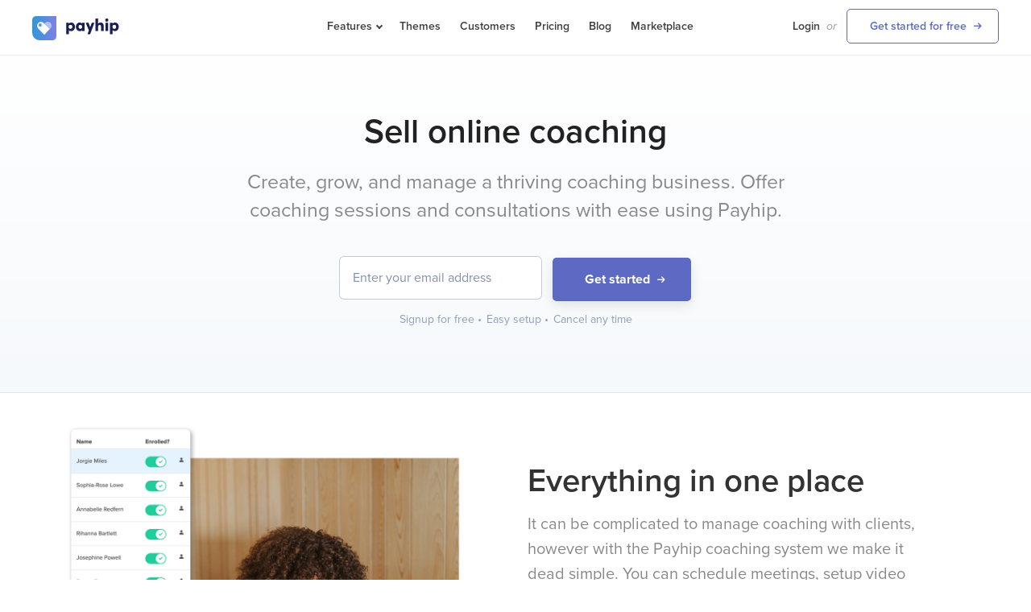

--- FILE ---
content_type: text/html; charset=UTF-8
request_url: https://payhip.com/features/sell-coaching
body_size: 9297
content:
<!DOCTYPE html>
<html lang="en">
<head>

    <meta http-equiv="Content-Type" content="text/html; charset=utf-8" />
<meta name="viewport" content="width=device-width,minimum-scale=1,maximum-scale=1">

<title>Sell Online Coaching For Free - Payhip</title>

	<script type="8561943d5414e19ae1866c10-text/javascript">
	  window.pageData = {"visitorIsFromCountryWhichRequiresCookieConsent":false};
	</script>

<meta name="description" content="Have everything in one place to sell coaching if it`s one-to-one or group seminars with scheduled meetings and video calls." />

<meta property="og:type" content="website" />
<meta property="og:site_name" content="Payhip" />
<meta property="og:url" content="https://payhip.com/" />
<meta property="og:title" content="Sell Online Coaching For Free - Payhip" />
<meta property="og:image" content="https://payhip.com/images/designv2/logo/share-image-common.png" />
<meta property="og:description" content="Have everything in one place to sell coaching if it`s one-to-one or group seminars with scheduled meetings and video calls." />

<meta name="twitter:card" content="summary" />
<meta name="twitter:site" content="@payhip" />
<meta name="twitter:domain" content="payhip.com" />
<meta name=”twitter:url” content="https://payhip.com/" />
<meta name="twitter:title" content="Sell Online Coaching For Free - Payhip" />
<meta name="twitter:description" content="Have everything in one place to sell coaching if it`s one-to-one or group seminars with scheduled meetings and video calls." />
<meta name="twitter:image:src" content="https://payhip.com/images/designv2/logo/share-image-common.png" />

<link rel="canonical" href="https://payhip.com/features/sell-coaching" />

<link rel="apple-touch-icon-precomposed" sizes="57x57" href="https://payhip.com/images/designv2/favicon/apple-touch-icon-57x57.png" />
<link rel="apple-touch-icon-precomposed" sizes="114x114" href="https://payhip.com/images/designv2/favicon/apple-touch-icon-114x114.png" />
<link rel="apple-touch-icon-precomposed" sizes="72x72" href="https://payhip.com/images/designv2/favicon/apple-touch-icon-72x72.png" />
<link rel="apple-touch-icon-precomposed" sizes="144x144" href="https://payhip.com/images/designv2/favicon/apple-touch-icon-144x144.png" />
<link rel="apple-touch-icon-precomposed" sizes="60x60" href="https://payhip.com/images/designv2/favicon/apple-touch-icon-60x60.png" />
<link rel="apple-touch-icon-precomposed" sizes="120x120" href="https://payhip.com/images/designv2/favicon/apple-touch-icon-120x120.png" />
<link rel="apple-touch-icon-precomposed" sizes="76x76" href="https://payhip.com/images/designv2/favicon/apple-touch-icon-76x76.png" />
<link rel="apple-touch-icon-precomposed" sizes="152x152" href="https://payhip.com/images/designv2/favicon/apple-touch-icon-152x152.png" />
<link rel="icon" type="image/png" href="https://payhip.com/images/designv2/favicon/favicon-196x196.png" sizes="196x196" />
<link rel="icon" type="image/png" href="https://payhip.com/images/designv2/favicon/favicon-96x96.png" sizes="96x96" />
<link rel="icon" type="image/png" href="https://payhip.com/images/designv2/favicon/favicon-32x32.png" sizes="32x32" />
<link rel="icon" type="image/png" href="https://payhip.com/images/designv2/favicon/favicon-16x16.png" sizes="16x16" />
<link rel="icon" type="image/png" href="https://payhip.com/images/designv2/favicon/favicon-128.png" sizes="128x128" />
<meta name="application-name" content="Sell Online Coaching For Free - Payhip"/>
<meta name="msapplication-TileColor" content="#FFFFFF" />
<meta name="msapplication-TileImage" content="https://payhip.com/images/designv2/favicon/mstile-144x144.png" />
<meta name="msapplication-square70x70logo" content="https://payhip.com/images/designv2/favicon/mstile-70x70.png" />
<meta name="msapplication-square150x150logo" content="https://payhip.com/images/designv2/favicon/mstile-150x150.png" />
<meta name="msapplication-wide310x150logo" content="https://payhip.com/images/designv2/favicon/mstile-310x150.png" />
<meta name="msapplication-square310x310logo" content="https://payhip.com/images/designv2/favicon/mstile-310x310.png" />


  <script type="application/ld+json">
  {
    "@context": "https://schema.org",
    "@type": "Organization",
    "name": "Payhip",
    "url": "https://payhip.com",
    "logo": "https://payhip.com/images/designv2/logo/logo.svg",
    "description" : "Payhip is the easiest way to sell digital downloads and courses. No technical skills required. Create your own all-in-one digital storefront. Try it free!",
    "email": "contact@payhip.com",
    "address": {
    "@type": "PostalAddress",
    "streetAddress": "85 Great Portland Street",
    "addressLocality": "London",
    "addressCountry": "GB",
    "postalCode": "W1W 7LT"
    },
    "contactPoint": {
    "@type": "ContactPoint",
    "email": "contact@payhip.com"
    },
    "sameAs": [
      "https://www.facebook.com/payhipapp",
      "https://twitter.com/payhip",
      "https://www.instagram.com/payhiphq/",
      "https://www.youtube.com/payhip",
      "https://www.linkedin.com/company/payhip/",
      "https://www.pinterest.co.uk/payhip/",
      "https://payhip.com"
    ],
    "vatID": "GB201772244"
  }
  </script>


<!--jquery-->
<script src="//ajax.googleapis.com/ajax/libs/jquery/1.9.1/jquery.min.js" type="8561943d5414e19ae1866c10-text/javascript"></script>
<script type="8561943d5414e19ae1866c10-text/javascript">window.jQuery || document.write('<script src="https://payhip.com/js/jquery.js?v=1t4vshwah">\x3C/script>')</script>

<script type="8561943d5414e19ae1866c10-text/javascript" src="https://payhip.com/js/designv2/common/header.js?v=1t4vshwah"></script>

<!--bootstrap js-->
<script type="8561943d5414e19ae1866c10-text/javascript" src="https://cdnjs.cloudflare.com/ajax/libs/twitter-bootstrap/3.3.7/js/bootstrap.min.js"></script>
<!--fallback bootstrap js-->
<script type="8561943d5414e19ae1866c10-text/javascript"> if(typeof($.fn.modal) === 'undefined') { document.write('<script src="https://payhip.com/js/thirdparty/bootstrap/3.3.7/js/bootstrap.min.js?v=1t4vshwah">\x3C/script>') } </script>

<!--bootstrap css-->
<link href="https://cdnjs.cloudflare.com/ajax/libs/twitter-bootstrap/3.3.7/css/bootstrap.min.css" rel="stylesheet" media="screen">
<!--fallback bootstrap cdn-->
<script type="8561943d5414e19ae1866c10-text/javascript"> if(typeof($.fn.modal) === 'undefined') { document.write('<link href="https://payhip.com/js/thirdparty/bootstrap/3.3.7/css/bootstrap.min.css?v=1t4vshwah" rel="stylesheet" media="screen">') } </script>

<!--fallback bootstrap font-->
<script type="8561943d5414e19ae1866c10-text/javascript"> if(typeof($.fn.modal) === 'undefined') { document.write('<link href="https://payhip.com/js/thirdparty/bootstrap/3.3.7/fonts/glyphicons-halflings-regular.woff2?v=1t4vshwah" rel="stylesheet" media="screen"><link href="https://payhip.com/js/thirdparty/bootstrap/3.3.7/fonts/glyphicons-halflings-regular.woff?v=1t4vshwah" rel="stylesheet" media="screen"><link href="https://payhip.com/js/thirdparty/bootstrap/3.3.7/fonts/glyphicons-halflings-regular.ttf?v=1t4vshwah" rel="stylesheet" media="screen">') } </script>

<!-- Marketing Pages JS -->
<script src="/js/app/dist/marketing-pages.bundle.js?v=1t4vshwah" type="8561943d5414e19ae1866c10-text/javascript"></script>

<!--typekit-->
<link rel="stylesheet" href="https://use.typekit.net/nyt7mlz.css">

<!--dripicons-->
<link href="https://payhip.com/css/drip-icons.css?v=1t4vshwah" rel="stylesheet" type="text/css" />

<link href="https://payhip.com/css/designv3/pretty.css?v=1t4vshwah" rel="stylesheet" type="text/css" />

<script src="https://cdnjs.cloudflare.com/ajax/libs/js-cookie/3.0.1/js.cookie.min.js" integrity="sha512-wT7uPE7tOP6w4o28u1DN775jYjHQApdBnib5Pho4RB0Pgd9y7eSkAV1BTqQydupYDB9GBhTcQQzyNMPMV3cAew==" crossorigin="anonymous" referrerpolicy="no-referrer" type="8561943d5414e19ae1866c10-text/javascript"></script>

<script type="8561943d5414e19ae1866c10-text/javascript" src="https://payhip.com/js/designv2/cookie-consent-bar.js?v=1t4vshwah"></script>
</head>

<body class="features-page features-sell-coaching-page">

<div class="header js-desktop-header">

    <div class="wrapper">

        <div class="logo">
            <a href="/"><img src="/images/designv2/logo/logo.svg" /></a>
        </div><!--logo-->

        <div class="nav nav-left
                            safe-to-show-theme-demo-stores
                    ">

            <ul>
                <li class="features-nav-li js-features-nav-li">
                                        <a class="nav-link js-show-features-nav-on-click" href="/features/sell-online"><span class="link-caret-down">Features</span></a>
                    <div class="subnav-arrow"></div><!--subnav-arrow-->
                    <div class="subnav">
                        <div class="row">
                            <div class="col-md-6">
                                <ul>
                                    <li>
                                        <div class="subnav-title">Sell</div>
                                    </li>
                                    <li>
                                        <a href="/features/sell-digital-downloads" class="subnav-link">
                                            Digital Downloads
                                        </a>
                                    </li>
                                    <li>
                                        <a href="/features/sell-courses" class="subnav-link">
                                            Online Courses
                                        </a>
                                    </li>
                                    <li>
                                        <a href="/features/sell-coaching" class="subnav-link">
                                            Coaching
                                        </a>
                                    </li>
                                    <li>
                                        <a href="/features/sell-memberships" class="subnav-link">
                                            Memberships
                                        </a>
                                    </li>
                                    <li>
                                        <a href="/features/sell-physical-products" class="subnav-link">
                                            Physical Products
                                        </a>
                                    </li>
                                </ul>
                            </div><!--col-md-6-->
                            <div class="col-md-6">
                                <ul>
                                    <li>
                                        <div class="subnav-title">Grow</div>
                                    </li>
                                    <li>
                                        <a href="/features/online-store-builder" class="subnav-link">
                                            Store Builder
                                        </a>
                                    </li>
                                    <li>
                                        <a href="/payment-gateways" class="subnav-link">
                                            Payment Gateways
                                        </a>
                                    </li>
                                    <li>
                                        <a href="/features/vat-taxes" class="subnav-link">
                                            VAT & Taxes
                                        </a>
                                    </li>
                                    <li>
                                        <a href="/features/marketing-tools" class="subnav-link">
                                            Marketing Tools
                                        </a>
                                    </li>
                                    <li>
                                        <a href="/features/email-marketing" class="subnav-link">
                                            Email Marketing
                                        </a>
                                    </li>
                                </ul>
                            </div><!--col-md-6-->
                        </div><!--row-->
                    </div><!--subnav-->
                </li>
                                    <li><a class="nav-link" href="/themes">Themes</a></li>
                                <li><a class="nav-link" href="/meet-our-customers">Customers</a></li>
                <li><a class="nav-link" href="/pricing">Pricing</a></li>
                <li><a class="nav-link" href="/blog/" target="_blank">Blog</a></li>
                <li><a class="nav-link" href="https://payhip.com/marketplace">Marketplace</a></li>
            </ul>

        </div><!--nav-left-->

        <div class="nav nav-right">

            <ul>

                
                    <li><a class="nav-link" href="/auth/login" style="margin-right: 8px;">Login</a></li>
                    <li><span class="or">or</span></li>
                    <li><a href="/auth/register" class="signup-button">Get started for free</a></li>

                
            </ul>

        </div><!--nav-right-->

        <div class="clearfix"></div><!--clearfix-->

    </div><!--wrapper-->

</div><!--header-->
<div class="header-mobile">

	<div class="header-mobile-inner">

		<div class="row">

			<div class="col-xs-6">

				<div class="logo">
			        <a href="/"><img src="/images/designv2/logo/logo.svg" /></a>
			    </div><!--logo-->

			</div><!--col-xs-6-->

			<div class="col-xs-6">

				<div class="header-mobile-nav">

					<a href="/auth/login" class="header-mobile-nav-primary-link">Login</a>

					<a href="#!" class="header-mobile-hamburger-button js-show-nav-mobile-block-trigger">
						<svg xmlns="http://www.w3.org/2000/svg" viewBox="0 0 20 20"><path d="M19 11H1a1 1 0 110-2h18a1 1 0 110 2zm0-7H1a1 1 0 110-2h18a1 1 0 110 2zm0 14H1a1 1 0 110-2h18a1 1 0 110 2z"></path></svg>
					</a>

				</div><!--header-mobile-nav-->

			</div><!--col-xs-6-->

		</div><!--row-->

	</div><!--header-mobile-inner-->

</div><!--header-mobile-->

<div class="nav-mobile-block js-nav-mobile-block">
            <div class="nav-mobile-contents js-nav-mobile-contents" style="opacity: 0; transform: translateX(-100%);">
         <button class="nav-mobile-close-button js-nav-mobile-close-button">
            <svg version="1.1" xmlns="http://www.w3.org/2000/svg" width="24" height="24" viewBox="0 0 1024 1024" class="icon icon-close">
               <path d="M446.174 512l-432.542-432.542c-18.177-18.177-18.177-47.649 0-65.826s47.649-18.177 65.826 0l432.542 432.542 432.542-432.542c18.177-18.177 47.649-18.177 65.826 0s18.177 47.649 0 65.826l-432.542 432.542 432.542 432.542c18.177 18.177 18.177 47.649 0 65.826s-47.649 18.177-65.826 0l-432.542-432.542-432.542 432.542c-18.177 18.177-47.649 18.177-65.826 0s-18.177-47.649 0-65.826l432.542-432.542z"></path>
            </svg>
         </button>
         <div class="nav-inner js-nav-inner">
            <div class="nav-inner-wrapper">
               <ul class="menu js-menu">

                 <li class="menu-item js-menu-item">
                    <a href="/features/sell-digital-downloads">Digital Downloads</a>
                 </li>

                 <li class="menu-item js-menu-item">
                    <a href="/features/sell-courses">Online Courses</a>
                 </li>

                 <li class="menu-item js-menu-item">
                    <a href="/features/sell-coaching">Coaching</a>
                 </li>

                 <li class="menu-item js-menu-item">
                    <a href="/features/sell-memberships">Memberships</a>
                 </li>

                 <li class="menu-item js-menu-item">
                    <a href="/features/sell-physical-products">Physical Products</a>
                 </li>

                                     <li class="menu-item js-menu-item">
                        <a href="/themes">Themes</a>
                    </li>
                
				<li class="menu-item js-menu-item">
                    <a href="/meet-our-customers">Customers</a>
                </li>

                <li class="menu-item js-menu-item">
                    <a href="/pricing">Pricing</a>
                </li>

                <li class="menu-item js-menu-item">
                    <a href="https://payhip.com/marketplace">Marketplace</a>
                </li>

                
                    <div class="buttons-wrapper">

                        <a href="/auth/register" class="btn btn-primary btn-block">Get started free</a>

                        <a href="/auth/login" class="btn btn-default btn-block">Login</a>

                    </div><!--buttons-wrapper-->

                
               </ul><!--menu-->
            </div><!--nav-inner-wrapper-->
         </div><!--nav-inner-->
      </div><!--nav-mobile-contents-->
   </div><!--nav-mobile-block-->
<div class="header-scrollfix" style="display: none;">&nbsp;</div>

<div class="common-overall-header-wrapper" style="background-color: #f6f9fc;">

    <div class="common-hero">

        <div class="wrapper">

            <div class="header-intro__content">

              <div>

                <h1 class="common-PageTitle">Sell online coaching</h1>

                <p class="intro-text">Create, grow, and manage a thriving coaching business. Offer coaching sessions and consultations with ease using Payhip.</p>

                <div class="common-signup">

                    <form action="/auth/flash_email_signup" method="POST">
                        <input name="email" type="email" placeholder="Enter your email address">
                        <button class="btn btn-primary" type="submit">Get started</button>
                    </form>

                    <div class="description">
                        <div class="common-bullet-inline">Signup for free <span class="circle-symbol">&#x2022;</span></div>
                        <div class="common-bullet-inline">Easy setup <span class="circle-symbol">&#x2022;</span></div>
                        <div class="common-bullet-inline">Cancel any time</div>
                    </div>

                </div><!--common-signup-->

              </div>

            </div>

        </div><!--wrapper-->

    </div><!--common-hero-->

</div><!--common-overall-header-wrapper-->

<div class="common-section common-section-padding-large common-section-border-bottom common-section-border-top" style="overflow: hidden;">

    <div class="wrapper" style="position: relative;">

        <div class="row">

            <div class="col-md-6">

                <div class="common-section-main-image-wrapper right">
                    <img src="/images/designv2/coaching-1.png?v=1" />
                </div><!--common-section-main-image-wrapper-->

            </div><!--col-md-6-->

            <div class="col-md-5">

                <h2 class="common-section-heading-large" style="position: relative; margin-top: 0px;">
                    Everything in one place
                </h2>

                <p class="common-section-description common-section-description-medium">It can be complicated to manage coaching with clients, however with the Payhip coaching system we make it dead simple. You can schedule meetings, setup video calls, share upcoming events and communicate with clients - all from one place.</p>

                <p class="common-section-description common-section-description-medium">We directly integrate with both Calendly and Zoom which are great options for scheduling and video calls - but you can also connect any other service.</p>

            </div><!--col-md-5-->

        </div><!--row-->

    </div><!--wrapper-->

</div><!--common-section-->

<div class="common-section common-section-grey common-section-padding-large common-section-border-bottom" style="overflow: hidden;">

    <div class="wrapper" style="position: relative;">

        <div class="row">

            <div class="col-md-1">

            </div>

            <div class="col-md-5">

                <h2 class="common-section-heading-large" style="position: relative; margin-top: 0px;">
                    Build deeper client relationships
                </h2>

                <p class="common-section-description common-section-description-medium">Coaching sessions can help you uncover a better understanding of your client’s needs and issues. During your journey with clients, you’ll discover ideas that you can turn into new products like a course (Payhip can help you here too).</p>

            </div><!--col-md-5-->

            <div class="col-md-6">

                <div class="common-section-main-image-wrapper right">
                    <img src="/images/designv2/coaching-2.png?v=4" />
                </div><!--common-section-main-image-wrapper-->

            </div><!--col-md-6-->

        </div><!--row-->

    </div><!--wrapper-->

</div><!--common-section-->

<div class="common-section common-section-padding-large common-section-border-bottom" style="overflow: hidden;">

    <div class="wrapper" style="position: relative;">

        <div class="row">

            <div class="col-md-6">

                <div class="common-section-main-image-wrapper right">
                    <img src="/images/designv2/coaching-3.png?v=3" />
                </div><!--common-section-main-image-wrapper-->

            </div><!--col-md-6-->

            <div class="col-md-1">

            </div>

            <div class="col-md-5">

                <h2 class="common-section-heading-large" style="position: relative; margin-top: 0px;">
					Turn your knowledge and valuable time into profit
                </h2>

                <p class="common-section-description common-section-description-medium">It's super simple to setup your coaching service. You can create a beautiful professional coaching service that is ready to start selling instantly. Your clients will love how smooth it is to pay and access their coaching.</p>

            </div><!--col-md-5-->

        </div><!--row-->

    </div><!--wrapper-->

</div><!--common-section-->

<div class="common-section common-section-grey common-section-padding-large common-section-border-bottom common-section-testimonial">

    <div class="wrapper">

        <div class="row">

            <div class="col-md-6 image-column">

                <img src="/images/designv2/testimonial-photo/timisha-tross.png?v=3" />

            </div><!--col-md-6-->

            <div class="col-md-6">

                <div style="margin-bottom: 10px;">
                    <svg class="quote-icon" width="25" height="25" viewBox="0 0 25 25" style="fill: #6772e5;"><path d="M18.28 21.008c-2.953 0-5.045-2.462-5.045-5.416 0-3.692 2.83-7.138 7.384-9.97L22.09 7.1c-2.83 1.846-4.43 3.446-4.43 5.908 0 3.2 4.43 4.06 4.43 4.43.123 1.6-1.354 3.57-3.815 3.57z"></path><path d="M8.188 21.008c-2.953 0-5.046-2.462-5.046-5.416 0-3.692 2.83-7.138 7.385-9.97L12.004 7.1c-2.954 1.846-4.43 3.446-4.43 5.785 0 3.2 4.43 4.06 4.43 4.43 0 1.723-1.477 3.693-3.816 3.693z"></path></svg>
                </div>

                <div class="common-section-heading-small" style="margin-bottom: 10px;">
                    I have been an active user of Payhip for a few years now and I love it. The user-friendly platform has allowed me to quickly and efficiently create digital products. I do not think I would use any other platform for my digital download and courses. The customer service team is responsive which is nice when you need assistance. I will continue to use Payhip as my business grows and develops.
                </div>

                <p class="common-section-description common-section-description-medium">Timisha Tross &mdash; <span>Occupational therapist, author & entrepreneur</span></p>

            </div><!--col-md-6-->

        </div><!--row-->

    </div><!--wrapper-->

</div><!--common-section-->


<div class="common-section common-section-padding-large common-section-border-bottom common-section-faq">

    <div class="wrapper">

        <div class="row">

            <div class="col-md-12">
                <h2 class="common-section-heading-large mobile-text-align-left" style="margin-top: 0px; margin-bottom: 0px; text-align: center;">Frequently asked questions</h2>

                <p class="common-section-description common-section-description-medium mobile-mt-small mobile-text-align-left" style="
                text-align: center;
                margin-bottom: 50px;">Useful things to know from our helpful customer support team</p>
            </div><!--col-md-12-->

        </div><!--row-->

        <div class="row faq">

                <div class="col-md-5 faq-left">

                <h3>How can my clients pay me?</h3>

                <p>Your clients can pay with their PayPal account or their card. Visa, MasterCard, American Express, JCB, Discover, and Diners Club and more.</p>

                <h3>Can I cancel my account at anytime</h3>

                <p>Absolutely, you'll be able to cancel your account whenever you'd like if you decide we're not for you.</p>
                </div><!--col-md-4-->

                <div class="col-md-5 faq-right" >

				<h3>When do I get paid</h3>

				<p>We will deposit your sales to you immediately after a transaction has been completed. Not quite the speed of light, but close.</p>

				<h3>How can I contact you</h3>

				<p>Just shoot us an email at <a href="mailto:contact@payhip.com">contact@payhip.com</a> or reach out to us on <a href="http://twitter.com/payhip">Twitter</a>. We'd love to chat!</p>

                </div><!--col-md-4-->

        </div><!--row-->

    </div><!--wrapper-->

</div><!--common-section-->

<div class="common-section common-section-padding-large">

    <div class="wrapper">

        <h2 class="common-section-heading-large mobile-text-align-left" style="margin-top: 0px; text-align: center;">Payhip has everything you need</h2>

        <p class="common-section-description common-section-description-medium mobile-mt-small mobile-text-align-left" style="text-align: center;">Here's what you'll get access to with all plans.</p>

        
        <div class="common-secondary-features-cards">

            <a href="/features/sell-online" class="card ">
                <div class="card-body-contents">
                    <h3 class="card-heading">Sell Online</h3>
                    <p class="card-description">Sell any type of product. From digital downloads, courses, coaching, memberships and physical products. We have you covered.<br></p>
                    <span class="cta link-arrow">Learn more</span>
                </div><!--card-body-contents-->
            </a><!--card-->

            <a href="/features/online-store-builder" class="card ">
                <div class="card-body-contents">
                    <h3 class="card-heading">Store Builder</h3>
                    <p class="card-description">The powerful store builder lets you create the perfect store that matches your branding.<br></p>
                    <span class="cta link-arrow">Learn more</span>
                </div><!--card-body-contents-->
            </a><!--card-->

            <a href="/payment-gateways" class="card ">
                <div class="card-body-contents">
                    <h3 class="card-heading">Payment Gateways</h3>
                    <p class="card-description">We integrate with PayPal, Stripe and many other payment gateways so you can get your money fast and seamlessly.<br></p>
                    <span class="cta link-arrow">Learn more</span>
                </div><!--card-body-contents-->
            </a><!--card-->

            <a href="/features/vat-taxes" class="card ">
                <div class="card-body-contents">
                    <h3 class="card-heading">VAT & Taxes</h3>
                    <p class="card-description">We report and pay digital EU/UK VAT on your behalf so you don't have to.<br></p>
                    <span class="cta link-arrow">Learn more</span>
                </div><!--card-body-contents-->
            </a><!--card-->

            <a href="/features/marketing-tools" class="card ">
                <div class="card-body-contents">
                    <h3 class="card-heading">Marketing Tools</h3>
                    <p class="card-description">Use our powerful built-in tools to help you promote your business effectively.<br></p>
                    <span class="cta link-arrow">Learn more</span>
                </div><!--card-body-contents-->
            </a><!--card-->

            <a href="/features/email-marketing" class="card ">
                <div class="card-body-contents">
                    <h3 class="card-heading">Email Marketing</h3>
                    <p class="card-description">Send updates to existing customers and build up your mailing list.<br></p>
                    <span class="cta link-arrow">Learn more</span>
                </div><!--card-body-contents-->
            </a><!--card-->

        </div><!--common-secondary-features-cards-->

    </div><!--wrapper-->

</div><!--common-section-->
<div class="common-section common-section-padding-large" style="background-color: #010838;
    background-image: url(/images/designv2/signup-bg.svg);     background-repeat: repeat-x;
    background-position: center 170px;">

    <div class="wrapper">

        <div class="row">

            <div class="col-md-12">

                <h2 class="common-section-heading-large" style="text-align: center;
    margin-bottom: 0px;
    margin-top: 0px;
    color: #FFF;">
                    Signup for free
                </h2>

                <p style="text-align: center;
    margin-bottom: 35px;
    font-size: 20px;
    color: rgba(255,255,255,0.6);">Join over 130,000 ambitious sellers who power their business with Payhip</p>

                <div class="common-signup" style="margin: 0 auto; text-align: center;">

                    <form action="/auth/flash_email_signup" method="POST">
                        <input name="email" type="email" placeholder="Enter your email address">
                        <button class="btn btn-primary btn-orange" type="submit">Get started</button>
                    </form>

                    <div class="description" style="color: rgba(255,255,255,0.5);">
                        <div class="common-bullet-inline">Signup for free <span class="circle-symbol">&#x2022;</span></div>
                        <div class="common-bullet-inline">Easy setup <span class="circle-symbol">&#x2022;</span></div>
                        <div class="common-bullet-inline">Cancel any time</div>
                    </div>

                </div><!--common-signup-->
                
            </div><!--col-md-6-->

        </div><!--row-->

    </div><!--wrapper-->

</div><!--box-->
<div class="footer">

    <div class="wrapper">

        <div class="footer-top">

            <div class="footer-logo">
                <a href="/"><img src="/images/designv2/logo/logo.svg" /></a>
            </div><!--footer-logo-->

            <div class="footer-main-navigation-links-wrapper">

                <ul>
                    <li class="footer-label">Features</li>
					<li><a href="/features/sell-online">Sell Online</a></li>
                    <li><a href="/features/sell-digital-downloads">Sell Digital Downloads</a></li>
                    <li><a href="/features/sell-courses">Sell Online Courses</a></li>
                    <li><a href="/features/sell-coaching">Sell Coaching</a></li>
                    <li><a href="/features/sell-memberships">Sell Memberships</a></li>
                    <li><a href="/features/sell-physical-products">Sell Physical Products</a></li>
                    <li><a href="/features/online-store-builder">Store Builder</a></li>
                    <li><a href="/payment-gateways">Payment Gateways</a></li>
                    <li><a href="/features/vat-taxes">VAT & Taxes</a></li>
                    <li><a href="/features/marketing-tools">Marketing Tools</a></li>
					<li><a href="/features/email-marketing">Email Marketing</a></li>
                </ul>

                <ul>
                    <li class="footer-label">Company</li>
                    <li><a href="/meet-our-customers">Customers</a></li>
                    <li><a href="/about">About</a></li>
                    <li><a href="/pricing">Pricing</a></li>
                    <li><a href="https://help.payhip.com">Help Center</a></li>
                    <li><a href="mailto:contact@payhip.com">Email Us</a></li>
                    <li><a href="/faq">FAQ</a></li>
                    <li><a href="/terms">Terms</a></li>
                    <li><a href="/privacy">Privacy</a></li>
					<li><a href="/payhip-reviews">Reviews</a></li>
					<li><a href="/sitemap">Sitemap</a></li>
                </ul>

                <ul>
                    <li class="footer-label">Resources</li>

                    <li><a href="/marketing-ideas">Marketing ideas tool</a></li>
                    <li><a href="/blog/how-to-write-an-ebook/">How to write an ebook</a></li>
                    <li><a href="/blog/how-to-sell-lightroom-presets/">How to sell presets </a></li>
                    <li><a href="/blog/how-to-sell-printables/">How to sell printables</a></li>
                    <li><a href="/blog/how-to-sell-ebooks/">How to sell ebooks</a></li>
					<li><a href="/blog/how-to-sell-canva-templates/">How to sell canva templates</a></li>
                    <li><a href="/blog/online-course-ideas/">Online Course Ideas</a></li>
					<li><a href="/blog/content-creator/">Content Creator</a></li>
					<li><a href="/blog/digital-products/">Digital Products</a></li>
					<li><a href="/hub/">Resource Hub</a></li>
                </ul>

                <ul>
                    <li class="footer-label">Compare</li>
                    <li><a href="/payhip-vs-shopify">Payhip vs Shopify</a></li>
                    <li><a href="/payhip-vs-gumroad">Payhip vs Gumroad</a></li>
                    <li><a href="/payhip-vs-sellfy">Payhip vs Sellfy</a></li>
                    <li><a href="/payhip-vs-samcart">Payhip vs Samcart</a></li>
					<li><a href="/payhip-vs-podia">Payhip vs Podia</a></li>
					<li><a href="/payhip-vs-teachable">Payhip vs Teachable</a></li>
					<li><a href="/payhip-vs-kajabi">Payhip vs Kajabi</a></li>

					<li><a href="/blog/etsy-alternatives/">Etsy Alternatives</a></li>
					<li><a href="/blog/squarespace-alternatives/">Squarespace Alternatives</a></li>
					<li><a href="/blog/wix-alternatives/">Wix Alternatives</a></li>
					<li><a href="/blog/gumroad-alternatives/">Gumroad Alternatives</a></li>
                </ul>

            </div><!--footer-main-navigation-links-wrapper-->

        </div><!--footer-top-->

        <div class="clearfix"></div>

        <div class="footer-bottom">

            <div class="footer-bottom-left">

                <p style="color: #888888; margin-top: 0px;">&copy; 2026 Payhip, All rights reserved | Made with <span class="heart">&hearts;</span> in London, UK</p>

            </div><!--footer-bottom-left-->

            <ul class="footer-bottom-right">
                <li class="twitter">
                    <a href="https://x.com/payhip" target="_blank" rel="noopener" aria-label="Twitter" role="button">
                        <div class="button">
                            <svg xmlns="http://www.w3.org/2000/svg" width="20" height="20" fill="currentColor" class="bi bi-twitter-x" viewBox="0 0 20 20">
                                <path d="M12.6.75h2.454l-5.36 6.142L16 15.25h-4.937l-3.867-5.07-4.425 5.07H.316l5.733-6.57L0 .75h5.063l3.495 4.633L12.601.75Zm-.86 13.028h1.36L4.323 2.145H2.865z"/>
                            </svg>
                        </div><!--button-->
                    </a>
                </li>
                <li class="facebook">
                    <a href="https://www.facebook.com/payhipapp" target="_blank" rel="noopener" aria-label="Facebook" role="button">
                        <div class="button">
                            <svg xmlns="http://www.w3.org/2000/svg" width="20" height="20" fill="currentColor" class="bi bi-facebook" viewBox="0 0 20 20">
                                <path d="M16 8.049c0-4.446-3.582-8.05-8-8.05C3.58 0-.002 3.603-.002 8.05c0 4.017 2.926 7.347 6.75 7.951v-5.625h-2.03V8.05H6.75V6.275c0-2.017 1.195-3.131 3.022-3.131.876 0 1.791.157 1.791.157v1.98h-1.009c-.993 0-1.303.621-1.303 1.258v1.51h2.218l-.354 2.326H9.25V16c3.824-.604 6.75-3.934 6.75-7.951"/>
                            </svg>
                        </div><!--button-->
                    </a>
                </li>
                <li class="instagram">
                    <a href="https://www.instagram.com/payhiphq" target="_blank" rel="noopener" aria-label="Instagram" role="button">
                        <div class="button">
                            <svg xmlns="http://www.w3.org/2000/svg" width="20" height="20" fill="currentColor" class="bi bi-instagram" viewBox="0 0 20 20">
                                <path d="M8 0C5.829 0 5.556.01 4.703.048 3.85.088 3.269.222 2.76.42a3.9 3.9 0 0 0-1.417.923A3.9 3.9 0 0 0 .42 2.76C.222 3.268.087 3.85.048 4.7.01 5.555 0 5.827 0 8.001c0 2.172.01 2.444.048 3.297.04.852.174 1.433.372 1.942.205.526.478.972.923 1.417.444.445.89.719 1.416.923.51.198 1.09.333 1.942.372C5.555 15.99 5.827 16 8 16s2.444-.01 3.298-.048c.851-.04 1.434-.174 1.943-.372a3.9 3.9 0 0 0 1.416-.923c.445-.445.718-.891.923-1.417.197-.509.332-1.09.372-1.942C15.99 10.445 16 10.173 16 8s-.01-2.445-.048-3.299c-.04-.851-.175-1.433-.372-1.941a3.9 3.9 0 0 0-.923-1.417A3.9 3.9 0 0 0 13.24.42c-.51-.198-1.092-.333-1.943-.372C10.443.01 10.172 0 7.998 0zm-.717 1.442h.718c2.136 0 2.389.007 3.232.046.78.035 1.204.166 1.486.275.373.145.64.319.92.599s.453.546.598.92c.11.281.24.705.275 1.485.039.843.047 1.096.047 3.231s-.008 2.389-.047 3.232c-.035.78-.166 1.203-.275 1.485a2.5 2.5 0 0 1-.599.919c-.28.28-.546.453-.92.598-.28.11-.704.24-1.485.276-.843.038-1.096.047-3.232.047s-2.39-.009-3.233-.047c-.78-.036-1.203-.166-1.485-.276a2.5 2.5 0 0 1-.92-.598 2.5 2.5 0 0 1-.6-.92c-.109-.281-.24-.705-.275-1.485-.038-.843-.046-1.096-.046-3.233s.008-2.388.046-3.231c.036-.78.166-1.204.276-1.486.145-.373.319-.64.599-.92s.546-.453.92-.598c.282-.11.705-.24 1.485-.276.738-.034 1.024-.044 2.515-.045zm4.988 1.328a.96.96 0 1 0 0 1.92.96.96 0 0 0 0-1.92m-4.27 1.122a4.109 4.109 0 1 0 0 8.217 4.109 4.109 0 0 0 0-8.217m0 1.441a2.667 2.667 0 1 1 0 5.334 2.667 2.667 0 0 1 0-5.334"/>
                            </svg>
                        </div><!--button-->
                    </a>
                </li>
                <li class="youtube">
                    <a href="https://www.youtube.com/payhip" target="_blank" rel="noopener" aria-label="Youtube" role="button">
                        <div class="button">
                            <svg xmlns="http://www.w3.org/2000/svg" width="20" height="20" fill="currentColor" class="bi bi-youtube" viewBox="0 1 16 16">
                                <path d="M8.051 1.999h.089c.822.003 4.987.033 6.11.335a2.01 2.01 0 0 1 1.415 1.42c.101.38.172.883.22 1.402l.01.104.022.26.008.104c.065.914.073 1.77.074 1.957v.075c-.001.194-.01 1.108-.082 2.06l-.008.105-.009.104c-.05.572-.124 1.14-.235 1.558a2.01 2.01 0 0 1-1.415 1.42c-1.16.312-5.569.334-6.18.335h-.142c-.309 0-1.587-.006-2.927-.052l-.17-.006-.087-.004-.171-.007-.171-.007c-1.11-.049-2.167-.128-2.654-.26a2.01 2.01 0 0 1-1.415-1.419c-.111-.417-.185-.986-.235-1.558L.09 9.82l-.008-.104A31 31 0 0 1 0 7.68v-.123c.002-.215.01-.958.064-1.778l.007-.103.003-.052.008-.104.022-.26.01-.104c.048-.519.119-1.023.22-1.402a2.01 2.01 0 0 1 1.415-1.42c.487-.13 1.544-.21 2.654-.26l.17-.007.172-.006.086-.003.171-.007A100 100 0 0 1 7.858 2zM6.4 5.209v4.818l4.157-2.408z"/>
                            </svg>
                        </div><!--button-->
                    </a>
                </li>
            </ul><!--footer-bottom-right-->

        </div><!--footer-bottom-->

        <div class="clearfix"></div>

    </div><!--wrapper-->

</div><!--footer-->

<!-- Global site tag (gtag.js) - Google Analytics -->
<script async src="https://www.googletagmanager.com/gtag/js?id=UA-34658431-1" type="8561943d5414e19ae1866c10-text/javascript"></script>
<script type="8561943d5414e19ae1866c10-text/javascript">
  window.dataLayer = window.dataLayer || [];
  function gtag(){dataLayer.push(arguments);}
  gtag('js', new Date());

  gtag('config', 'UA-34658431-1');
  gtag('config', 'AW-993958598');
</script>

<!-- First Promote -->
<script type="8561943d5414e19ae1866c10-text/javascript">
 (function(){var t=document.createElement("script");t.type="text/javascript",t.async=!0,t.src='https://cdn.firstpromoter.com/fprom.js',t.onload=t.onreadystatechange=function(){var t=this.readyState;if(!t||"complete"==t||"loaded"==t)try{$FPROM.init("e9h9e81e",".payhip.com")}catch(t){}};var e=document.getElementsByTagName("script")[0];e.parentNode.insertBefore(t,e)})();</script>




<div class="cookie-consent-bar js-cookie-consent-bar" role="region" aria-label="cookie policy">
	<div class="cookie-consent-bar-inner">
		<div class="cookie-consent-bar-grid">
			<div class="cookie-consent-bar-grid-item">
				<div class="cookie-consent-bar-body">
					Payhip uses cookies to provide necessary site functionality and improve your experience. By using our website, you agree to our 
					<a target="_blank" href="/privacy">
						privacy policy
					</a>
					and our 
					<a target="_blank" href="/cookies-policy">
						cookie policy
					</a>
					.
				</div><!--cookie-consent-bar-body-->
				<div class="cookie-consent-bar-cta">
					<button class="btn btn-default cookie-consent-bar-dismiss-button js-cookie-consent-bar-dismiss-button">
						OK
					</button>
				</div><!--cookie-consent-bar-cta-->
			</div><!--cookie-consent-bar-grid-item-->
		</div><!--cookie-consent-bar-grid-->
	</div><!--cookie-consent-bar-inner-->
</div><!--cookie-consent-bar-->
<script src="/cdn-cgi/scripts/7d0fa10a/cloudflare-static/rocket-loader.min.js" data-cf-settings="8561943d5414e19ae1866c10-|49" defer></script><script defer src="https://static.cloudflareinsights.com/beacon.min.js/vcd15cbe7772f49c399c6a5babf22c1241717689176015" integrity="sha512-ZpsOmlRQV6y907TI0dKBHq9Md29nnaEIPlkf84rnaERnq6zvWvPUqr2ft8M1aS28oN72PdrCzSjY4U6VaAw1EQ==" data-cf-beacon='{"version":"2024.11.0","token":"7cf13bba8d1447bc86d59b728e27fcf9","server_timing":{"name":{"cfCacheStatus":true,"cfEdge":true,"cfExtPri":true,"cfL4":true,"cfOrigin":true,"cfSpeedBrain":true},"location_startswith":null}}' crossorigin="anonymous"></script>
</body>
</html>

--- FILE ---
content_type: text/css
request_url: https://payhip.com/css/designv3/pretty.css?v=1t4vshwah
body_size: 16532
content:
*, *:before, *:after{
  -moz-box-sizing: border-box;
  -webkit-box-sizing: border-box;
  box-sizing: border-box;
}

@font-face{
    font-family:'payhipcustom';
    src:url("/fonts/payhipcustom.eot");
    src:url("/fonts/payhipcustom.eot?#iefix") format("embedded-opentype"), url("/fonts/payhipcustom.woff") format("woff"), url("/fonts/payhipcustom.ttf") format("truetype");
    font-weight:normal;
    font-style:normal
}

html{
	font-size: 16px;
	-moz-osx-font-smoothing: grayscale;
	-webkit-font-smoothing: antialiased;
	min-width: 300px;
	overflow-x: hidden;
	overflow-y: scroll;
	text-rendering: optimizeLegibility;
	-webkit-text-size-adjust: 100%;
	-ms-text-size-adjust: 100%;
	text-size-adjust: 100%;
}

body{
	font-family: "proxima-nova",Arial,Helvetica,sans-serif;
}

a:link, a:visited{
    text-decoration: none;
    cursor: pointer;
    color: #6772e5;
    border-bottom: 1px solid #a8aef0;
}

a:hover{
	text-decoration: none;
	color: #444444;
}

/* Common Start **/

.wrapper{
	max-width: 1200px;
	margin: 0 auto;
}

.clearfix{
	clear: both;
}

.link-caret-down:after, .link-caret-up:after{
    left: 2px;
    top: -2px;
    vertical-align: middle;
}

.link-caret-down:after{
    -webkit-transform: rotate(135deg);
    -ms-transform: rotate(135deg);
    transform: rotate(135deg);
}

.link-caret-down:after{
    border-top-width: 2px;
    border-top-style: solid;
    border-right-width: 2px;
    border-right-style: solid;
    content: "";
    display: inline-block;
    margin-left: .3em;
    position: relative;
    pointer-events: none;
    width: 6px;
    height: 6px;
    transition: right .15s;
}

.stripe{
	height: 3px;
	background: -webkit-linear-gradient(0deg,#3197d6,#7e80e7);
	z-index: 1;  /* needed for skewed background */
	position: relative; /* needed for skewed background */
}

.box{
	padding-top: 80px;
	padding-bottom: 80px;
}

.box h2{
	margin-bottom: 20px;
	color: #323648;
	font-size: 28px;
    line-height: 53px;
	font-weight: 600;
	text-align: left;
}

.box p{
	font-size: 18px;
    color: #5b5e6d;
    margin-top: 0;
    margin-bottom: 16px;
    text-align: left;
}

.box .tour-image{
	width: 440px;
	max-width: 100%;
	height: auto;
	display: inline-block;
	text-align: center;
	box-shadow: 0 0 100px 0 rgba(193,228,255,0.5);
}

.common-hero{
	padding-top: 50px;
	padding-bottom: 80px;
	z-index: 1;  /* needed for skewed background */
	position: relative; /* needed for skewed background */
}

.common-hero h1{
    line-height: 50px;
    color: #1b1e51;
    font-weight: 600;
    font-size: 42px;
    text-align: center;
}

.common-hero .intro-text{
    width: 600px;
    margin: 0 auto;
    text-align: center;
    font-size: 20px;
    color: #525f7f;
}

.common-signup{
    text-align: center;
    width: 100%;
    margin-top: 40px;
}

.common-signup input{
	display: inline-block;
	height: 52px;
	width: 250px;
	margin: 0;
	padding: 16px;
	color: #525f7f;
	font-size: 16px;
	-webkit-box-shadow: 0 0 0 1px #c4cdd5;
	box-shadow: 0 0 0 1px #c4cdd5;
	border: 0;
	border-radius: 5px;
	background-color: #ffffff;
	-webkit-transition: all 150ms;
	transition: all 150ms;
	-webkit-appearance: none;
	-moz-appearance: none;
	appearance: none;
}

.common-signup ::placeholder{
	color: #838faf;
}

.common-signup button{
	padding: 16px 40px;
    margin-left: 10px;
    font-size: 16px;
}

.common-signup .description{
	color: #929db9;
    margin-top: 13px;
}

.common-signup .common-bullet-inline{
    display: inline-block;
}

.common-signup .description .circle-symbol{
    margin-right: 2px;
}

.common-safari{
    border: 1px solid #EEEEEE;
    border-radius: 5px;
}

.common-safari .top{
    background-color: #F4F4F4;
    padding-top: 10px;
    padding-bottom: 10px;
    overflow: hidden;
}

.common-safari .body{
    height: 100%;
}

.common-safari .top .circle{
    width: 7px;
    height: 7px;
    margin-right: 10px;
    border-radius: 50%;
    float: left;
}

.common-safari .top .circle.red{
    background-color: #FC615D;
}

.common-safari .top .circle.orange{
    background-color: #FDBC40;
}

.common-safari .top .circle.green{
    background-color: #34C84A;
}

.common-iphone{
    border: 2px solid #AAAAAA;
    background: #FFF;
    border-radius: 25px;
    box-shadow: 6px 6px 0px rgba(0, 0, 0, 0.05);
    transition: all 0.65s cubic-bezier(0.19, 1, 0.22, 1);
    position: relative;
    display: inline-block;
    vertical-align: middle;
}

.common-iphone .top{
    position: absolute;
    top: 22.5px;
    left: 50%;
    margin-left: -15px;
    width: 30px;
    height: 3px;
    background: #888888;
    border-radius: 1.5px;
    transition: all 0.65s cubic-bezier(0.19, 1, 0.22, 1)
}

.common-iphone .top:before,
.common-iphone .top:after{
    position: absolute;
    content: "";
    transition: all 0.65s cubic-bezier(0.19, 1, 0.22, 1);
}

.common-iphone .top:before{
    top: -0.5px;
    left: -9px;
    width: 4px;
    height: 4px;
    border-radius: 2px;
    border: 1px solid #888888;
    background: #888888;
}

.common-iphone .top:after{
    top: -12.5px;
    left: 50%;
    margin-left: -3px;
    width: 6px;
    height: 6px;
    border-radius: 3px;
    border: 1px solid #888888;
    background: #888888;
}

.common-iphone .body{
    width: 160px;
    height: 284px;
    background: #FFF;
    border: 1px solid #AAAAAA;
    border-radius: 1.5px;
    margin: 40px 7.5px 40px 7.5px;
    transition: all 0.65s cubic-bezier(0.19, 1, 0.22, 1);
}

.common-iphone .bottom{
    position: absolute;
    bottom: 5px;
    left: 50%;
    margin-left: -15px;
    width: 30px;
    height: 30px;
    border-radius: 15px;
    border: 1px solid #AAAAAA;
    transition: all 0.65s cubic-bezier(0.19, 1, 0.22, 1);
}

.common-iphone-example-buy-button{
    line-height: 1.42857143;
    border: 1px solid transparent;
    white-space: nowrap;
    text-align: center;
    vertical-align: middle;
    display: block;
    width: 100%;
    padding-left: 0;
    padding-right: 0;
    text-shadow: 0 -1px 0 rgba(0, 0, 0, 0.25);
    background-color: #64CFE5;
    background-image: linear-gradient(#64CFE5, #2D95C6);
    background-image: -webkit-gradient(linear, 0% 0%, 0% 100%, from(#64CFE5), to(#2D95C6));
    background-image: -ms-linear-gradient(top, #64CFE5, #2D95C6);
    filter: progid:DXImageTransform.Microsoft.gradient(GradientType=0,startColorstr='#64CFE5', endColorstr='#2D95C6');
    -ms-filter: "progid:DXImageTransform.Microsoft.gradient(GradientType=0,startColorstr='#64CFE5', endColorstr='#2D95C6')";
    border-color: #3784A4;
    background-repeat: repeat-x;
    border-radius: 5px 5px 5px 5px;
    border-style: solid;
    border-width: 1px;
    cursor: default;
    font-size-adjust: 0.49;
    font-style: normal;
    font-weight: 900;
    padding: 10px 20px;
    padding-top: 13px;
    padding-bottom: 13px;
    text-transform: uppercase;
    font-size: 11px;
    letter-spacing: 0.3px;
    width: 90%;
    position: absolute;
    bottom: 10px;
    left: 8px;
    padding-top: 10px;
    padding-bottom: 10px;
    color: #eaf5fa;
}

.common-cards img{
    margin-right: 10px;
}

.common-transparent{
    opacity: 0;
}

.common-play-video-icon{
    width: 50px;
    height: 50px;
    background-color: rgb(23,152,190,0.75);
    text-align: center;
}

.common-play-video-icon img{
    width: 50%;
}

.common-mini-wrapper{
    max-width: 960px;
}

ul.common-list-section{
    padding: 0px;
    margin: 0px;
}

ul.common-list-section li{
    list-style-type: none;
    margin-bottom: 40px;
}

.common-section-grey{
    background-color: #f6f9fc;
}

.common-section-padding-large{
    padding-bottom: 80px;
    padding-top: 80px;
}

.common-section-border-bottom{
    border-bottom: 1px solid #d9e6f2;
}

.common-section-border-top{
    border-top: 1px solid #d9e6f2;
}

.common-section-heading-large{
    -webkit-font-smoothing: subpixel-antialiased;
    font-weight: 600;
    font-size: 40px;
    line-height: 1.45;
}

.common-section-heading-small{
    -webkit-font-smoothing: subpixel-antialiased;
    font-weight: 600;
    font-size: 22px;
    line-height: 1.45;
}

.common-section-description,
.common-text{
    color: #888888;
}

.common-section-description-medium,
.common-text-medium{
    font-size: 20px;
    line-height: 31px;
}

.common-text-small{
    font-size: 16px;
    line-height: 25px;
}

.common-secondary-features-cards{
    display: -ms-grid;
    display: grid;
    grid-auto-columns: 1fr;
    -ms-grid-columns: 1fr 1fr;
    grid-template-columns: 1fr 1fr;
    -ms-grid-rows: auto auto;
    grid-template-rows: auto auto;
    grid-row-gap: 16px;
    grid-column-gap: 16px;
    max-width: 900px;
    margin: 0 auto;
    margin-top: 50px;
}

@media screen and (max-width: 767px) {
    .common-secondary-features-cards{
        display: block;
    }

    .common-secondary-features-cards .card{
        margin-bottom: 10px;
    }
}

.common-secondary-features-cards .card{
    position: relative;
    /*border: 2px solid #5C6AC4;*/
    border: 2px solid #B4BAE4;
    border-radius: 10px;
    background-color: #fff;
    text-align: left;
    max-width: 100%;
    display: inline-block;
}

.common-secondary-features-cards .card:not(.active):hover,
.common-secondary-features-cards .card.active{
    border-color: #5C6AC4;
}

.common-secondary-features-cards .card .card-body-contents{
    position: static;
    padding: 20px 36px;
    -webkit-box-flex: 1;
    -webkit-flex: 1;
    -ms-flex: 1;
    flex: 1;
    color: #54606c;
}

.common-secondary-features-cards .card .card-heading{
    margin-top: 10px;
    margin-bottom: 10px;
    color: #5C6AC4;
    font-size: 22px;
}

.common-secondary-features-cards .card .card-description{
    font-size: 16px;
}

.common-secondary-features-cards .card .cta{
    font-size: 14px;
}

.common-secondary-features-cards .card.active{
    background-color: #5C6AC4;
}

.common-secondary-features-cards .card.active .card-heading,
.common-secondary-features-cards .card.active p,
.common-secondary-features-cards .card.active .cta{
    color: #FFFFFF;
}

.common-section .common-section-main-image-wrapper.right{
    text-align: right;
}

.common-section .common-section-main-svg-image-wrapper.right{
    text-align: right;
}

.common-section .common-section-main-image-wrapper img{
    width: 500px;
    position: relative;
    top: -50px;
    left: -50px;
    margin-bottom: -50px;
}

.common-section .common-section-main-svg-image-wrapper img{
    width: 200px;
    position: relative;
    top: 0px;
    left: -50px;
}

.common-section-testimonial .image-column{
    text-align: right;
}

.common-section-testimonial .image-column img{
    max-width: 400px;
    position: relative;
    margin-right: 50px;
    border-radius: 50px;
    border-top-right-radius: 0px;
}

.common-section-featured-products .showcase-boxes-wrapper{
    width: 995px;
    margin: 0 auto;
    margin-top: 30px;
}

.common-section-featured-products .showcase-boxes{
    clear: both;   
}

.common-section-featured-products .showcase-box{
    float: left;
    margin-right: 30px;
    width: 300px;
    background-color: #fff;
    position: relative;
}

.common-section-featured-products .showcase-box .showcase-box-image{
    height: 300px;
    position: relative;
    box-shadow: 0 1px 2px rgba(0, 0, 0, 0.15);
    overflow: hidden;
    border-radius: 5px;
}

.common-section-featured-products .showcase-box .showcase-box-image img{
    border: 0;
}

.common-section-featured-products .showcase-box h3{
    color: #fff;
    font-family: proxima-nova,Arial,Helvetica,sans-serif;
    margin-bottom: 0;
    padding: 20px;
    position: absolute;
    bottom: 0;
    background: linear-gradient(to bottom,transparent,rgba(0,0,0,0.75));
    width: 100%;
    text-align: center;
    text-shadow: 0 1px 2px rgba(0,0,0,.8);
    font-size: 18px;
    font-weight: 600;
    border-bottom-left-radius: 5px;
    border-bottom-right-radius: 5px;
}

.common-section-featured-products .showcase-box .product-price{
    font-size: 15px;
    line-height: 18px;
    font-weight: bold;
    padding: 12px 10px 12px 8px;
    color: #5c6ac4;
    background: #c7cceb;
    display: block;
    position: absolute;
    right: 0;
    top: 20px;
    z-index: 4;
}

.common-section-featured-products .showcase-box .product-price:before{
    content: "";
    height: 0;
    position: absolute;
    width: 0;
    border-color: transparent;
    border-style: solid;
    border-width: 21px;
    border-right-color: #c7cceb;
    position: absolute;
    top: 0;
    right: 100%;
}

.common-section-featured-products .carousel .carousel-indicators{
    bottom: auto;
    top: -30px;
    /* Keep things minimal, don't show indicators */
    display: none;
}

.common-section-featured-products .carousel .carousel-indicators .active{
    background-color: #CCCCCC;
}

.common-section-featured-products .carousel .carousel-indicators li{
    border-color: #CCCCCC;
}

.common-section-featured-products .carousel .carousel-control{
    color: #EEEEEE;
    width: 50px;
}

.common-section-featured-products .nav-tabs{
    margin-bottom: 10px;
}

.common-section-featured-products .nav-tabs{
    border-color: #d9e6f2;
}

.common-section-featured-products .nav-tabs>li.active>a,
.common-section-featured-products .nav-tabs>li.active>a:focus,
.common-section-featured-products .nav-tabs>li.active>a:hover{
    border-color: #d9e6f2;
    border-bottom-color: transparent;
}

.common-section-featured-products li:not(.active) a:hover{
    background-color: #f6f9fc;
    border-bottom: none;
    border-color: #d9e6f2;
}

.common-section-faq .faq-title{
    text-align: center;
}

.common-section-faq .faq{
    width: 840px;
    margin: 0 auto;
}

.common-section-faq .faq .faq-left{
    width: 400px;
    margin-right: 40px;
}

.common-section-faq .faq .faq-right{
    width: 382px;
}

.common-section-faq .faq h3{
    font-size: 20px;
    color: #444444;
    margin-bottom: 20px;
}

.common-section-faq .faq p{
    color: #888;
    line-height: 28px;
    margin-bottom: 50px;
    font-size: 16px;
}

/** Common End **/

/** Header Start **/

.header{
    border-bottom: 1px solid #EEEEEE;
}

.header a{
	border-bottom: none;
}

.header .logo{
	float: left;
	margin-top: 20px;
}

.header .nav ul{
	display: block;
	padding-left: 0px;
	margin-bottom: 0px;
}

.header .nav ul li{
	line-height: 65px;
	float: left;
	position: relative;
    display: block;
}

.header .nav .nav-link{
	margin-left: 12px;
	margin-right: 12px;
	padding-left: 0;
	padding-right: 0;
	color: #3f3f3f;
	display: block;
    white-space: nowrap;
	-webkit-transition-property: border-color, fill;
	transition-property: border-color, fill;
	-webkit-transition-duration: 300ms;
	transition-duration: 300ms;
	font-weight: 600;
    font-size: 14px;
}

.header .nav ul li span.or{
	margin-left: 0px;
	margin-right: 0px;
	border-bottom: 3px solid transparent;
	color: #999999;
	display: block;
    white-space: nowrap;
    font-style: italic;
    font-size: 14px;
}

.header .logo{
	float: left;
}

.header .nav.nav-left{
    position: absolute;
    width: 304px;
    right: 0px;
    left: 0px;
    margin: auto;
	font-size: 15px;
}

.header .nav.safe-to-show-theme-demo-stores{
    width: 492px;
}

.header .nav.nav-right{
	float: right;
	font-size: 15px;
}

.header .signup-button{
	display: inline-block;
	border-radius: 5px;
	font-weight: 600;
	line-height: 17px;
	-webkit-font-smoothing: antialiased;
	-webkit-transition: 150ms ease;
	transition: 150ms ease;
	-webkit-transition-property: background-color border-color color;
	transition-property: background-color border-color color;
	text-align: center;
	-webkit-user-select: none;
	-moz-user-select: none;
	-ms-user-select: none;
	user-select: none;
	-webkit-appearance: none;
	-moz-appearance: none;
	appearance: none;
	cursor: pointer;
    box-shadow: none;
    margin-left: 12px;
    font-size: 14px;
    color: #5c6ac4;
    border: 1px solid #5c6ac4;
    padding: 12px 28px;
}
/*
.header .signup-button:after{
    opacity: 0;
}
*/
.header.sticky-header{
    background-color: #FFFFFF;
    position: fixed;
    width: 100%;
    top: 0px;
    z-index: 100;
    border-bottom: 1px solid #EEEEEE;
}

.header.sticky-header .nav .nav-link{
    color: #3f3f3f;
}

.header.sticky-header .nav .nav-link:hover{
    color: #222222;
}

.header.sticky-header .nav ul li span.or{
    display: block;
}

.header.sticky-header{
    background-color: #FFFFFF;
}

.header.sticky-header .signup-button{
    color: #5c6ac4;
    border: 1px solid #5c6ac4;
    padding: 12px 28px;
    background-color: #FFFFFF;
}

.header.sticky-header .signup-button:hover{
    background-color: #5c6ac4;
    color: #ffffff;
}

.header.sticky-header .signup-button:after{
    opacity: 1;
}

.header .subnav{
    z-index: 4;
    position: fixed;
    background: #FFFFFF;
    max-width: 400px;
    border-radius: 5px;
    padding-top: 8px;
    padding-bottom: 8px;
    box-shadow: 0 8px 15px rgba(0,0,0,.25), 0 0 3px rgba(0,0,0,.1), 0 0 0 1px rgba(0,0,0,.15);
    margin-top: -5px;
    visibility: hidden;
    transition: transform .3s ease,opacity 250ms linear,visibility .3s linear;
    opacity: 0;
    transform-origin: 50% -10px;
    transform: scale(.9) rotateX(-45deg);
}

/*
    You may be asking yourself why do we need click event
    on "Features" link when we've already got a hover event
    that shows all features.
    Hover event only work when visitor is using desktop, but flops
    when visitor is using tablet.
    So visitors on desktop and mobile can see all features, but
    never visitors on tablet.
    Solution to this is to apply click event to support tablet case.
*/
.header .features-nav-li:hover .subnav,
.header .features-nav-li.show .subnav{
    visibility: visible;
    opacity: 1;
    transform: scale(1) rotateX(0deg);
}

.header .features-nav-li:hover .subnav-arrow,
.header .features-nav-li.show .subnav-arrow{
    top: 100%;
    visibility: visible;
}

.header .subnav-arrow{
    position: absolute;
    bottom: 5px;
    left: 0;
    right: 0;
    top: 120%;
    overflow: hidden;
    margin-top: -15px;
    transition: top .2s .1s ease;
    height: 10px;
    visibility: hidden;
}

.header .subnav-arrow:before{
    top: 100%;
    position: absolute;
    width: 12px;
    height: 12px;
    top: 9px;
    left: 50%;
    margin-top: -5px;
    margin-left: -6px;
    background: #FFFFFF;
    transition: none;
    transform: rotate(45deg);
    box-shadow: 5px 5px 15px rgba(0,0,0,.25), 0 0 3px rgba(0,0,0,.1), 0 0 0 1px rgba(0,0,0,.15);
    content: '';
    z-index: 100;
}

.header .subnav ul{
    margin: 0px;
    padding: 0px;
    display: block;
    overflow: hidden;
}

.header .subnav ul li{
    display: block;
    position: relative;
    list-style: none;
    line-height: 32px;
    margin-top: 4px;
    width: 100%;
}

.header .subnav li a{
    text-decoration: none;
    padding: 10px 25px;
    display: block;
}

.header .subnav li a:hover{
    background-color: #ecf2f9;
}

.header .subnav li .subnav-title{
    text-transform: uppercase;
    padding-left: 25px;
    color: #999999;
    font-size: 14px;
}

.header .subnav li a.subnav-link{
    font-size: 14px;
    color: #1F2122;
    line-height: 20px;
    margin: 0;
    font-weight: 600;
}

.header .subnav li a p{
    font-size: 12px;
    line-height: 12px;
    margin: 0;
    color: #999999;
}

.header-mobile{
    display: none !important;
}

/** Header End **/

/** Buttons Start **/

.btn{
	display: inline-block;
	border-radius: 5px;
	font-weight: bold;
	-webkit-font-smoothing: antialiased;
	-webkit-transition: 150ms ease;
	transition: 150ms ease;
	-webkit-transition-property: background-color border-color color;
	transition-property: background-color border-color color;
	text-align: center;
	-webkit-user-select: none;
	-moz-user-select: none;
	-ms-user-select: none;
	user-select: none;
	-webkit-appearance: none;
	-moz-appearance: none;
	appearance: none;
	cursor: pointer;
	-webkit-box-shadow: 0 5px 15px 0 rgba(0,0,0,0.10);
	box-shadow: 0 5px 15px 0 rgba(0,0,0,0.10);
	border-width: 0;
	border-style: solid;
	border-color: transparent;
}

.btn-primary{
	background-color: #5c6ac4 !important;
    color: #ffffff !important;
}

.btn-primary:hover{
	background-color: #364396 !important;
}

.btn-primary.btn-orange{
    background-color: #fb8b8a !important;
    color: #ffffff !important;
}

.btn-primary.btn-orange:hover{
    background-color: #fa6e6b !important;
}

.btn-default{
	border: 1px solid #5c6ac4 !important;
    box-shadow: none;
    color: #5c6ac4;
}

.btn-default:hover{
    background-color: #FFFFFF !important;
    color: #5c6ac4;
}

.btn-primary:after, .btn-default:after, .header .signup-button:after, .link-arrow:after{
    content: "\e095";
    position: relative;
    left: 8px;
    font-size: 11px;
    transition: left .2s ease-in;
    font-family: "payhipcustom";
}

.btn-primary:hover:after, .btn-default:hover:after, .header .signup-button:hover:after, .link-arrow:hover:after{
    left: 10px;
}

.btn-loading{
    background-image: url(/images/loading.gif);
    background-repeat: no-repeat;
    background-position: 20px 12px;
    background-color: #a1a9dd !important;
}

.btn-loading:after{
    content: '';
}

.link-arrow:after{
    left: 3px;
}

.link-arrow:hover:after{
    left: 5px;
}

/** Buttons End **/

/** Homepage start **/

.homepage .hero{
	padding-top: 50px;
	padding-bottom: 100px;
}

.homepage .hero h1{
    font-weight: 600;
    color: #3f3f3f;
    margin-top: 80px;
    margin-bottom: 10px;
    line-height: 55px;
    font-size: 42px;
    text-align: center;
}

.homepage .hero h1 .underline-text{
    position: relative;
}

.homepage .hero h1 .underline-text svg{
    position: absolute;
    left: 0px;
    bottom: 0px;
    width: 100%;
}

.homepage .hero h2{
    color: #888888;
    font-size: 25px;
    line-height: 30px;
    text-align: center;
}

.homepage .hero .common-signup{
    text-align: center;
}

.homepage .all-product-types-overview{
    display: grid;
    grid-gap: 1.7777777778rem;
    grid-template-rows: -webkit-min-content;
    grid-template-rows: min-content;
    grid-template-columns: repeat(2, minmax(0, 1fr));
}

.homepage .digital-eu-and-uk-vat-wrapper{
    background-color: #010838;
    color: #FFFFFF;
    padding: 30px;
    text-align: center;
}

.homepage .digital-eu-and-uk-vat-wrapper svg{
    position: relative;
    top: 3px;
    margin-right: 5px;
}

.homepage .digital-eu-and-uk-vat-wrapper a{
    border-bottom: none;
    color: #FFFFFF;
    text-decoration: underline;
}

.homepage .features-promo-wrapper{
    overflow: hidden;
}

.homepage .features-promo-wrapper a.feature-promo{
    text-align: center;
    width: 33.33333%;
    float: left;
    display: block;
    padding-top: 40px;
    padding-bottom: 40px;
    transition: all .4s ease-in-out;
    border-bottom: none;
}

.homepage .features-promo-wrapper .feature-promo.digital-downloads{
    background-color: #2EB7FC;
}

.homepage .features-promo-wrapper .feature-promo.memberships{
    background-color: #0e1125;
}

.homepage .features-promo-wrapper .feature-promo.eu-vat{
    background-color: #005792;
}

.homepage .features-promo-wrapper .feature-promo.digital-downloads:hover{
    background-color: #04a9fb;
}

.homepage .features-promo-wrapper .feature-promo.memberships:hover{
    background-color: #070912;
}

.homepage .features-promo-wrapper .feature-promo.eu-vat:hover{
    background-color: #004d80;
}

.homepage .feature-promo img{
    height: 80px;
    transition: all .4s ease-in-out;
}

.homepage a.feature-promo h3{
    color: #FFFFFF;
    font-size: 24px;
    font-weight: 600;
    margin-bottom: 5px;
}

.homepage a.feature-promo p{
    color: rgba(255,255,255,0.75);
    font-size: 18px;
    margin-top: 0px;
    margin-bottom: 18px;
}

.homepage a.feature-promo:hover img{
    transform: scale(1.1);
}

.homepage .header{
    border-bottom: none;
}

.homepage .header.sticky-header{
    border-bottom: 1px solid #EEEEEE;
}

.homepage .testimonial-boxes{
    width: 1000px;
    margin: 0 auto;
    overflow: hidden;
}

.homepage .testimonial-box{
    text-align: left;
    width: 300px;
    display: block;
    margin-right: 50px;
    float: left;
}

.homepage .testimonial-box .photo-wrapper{
    border: 3px solid #3ecf8e;
    display: inline-block;
    border-radius: 50%;
}

.homepage .testimonial-box .photo{
    width: 75px;
    border-radius: 50%;
    float: left;
    margin: 3px;
}

.homepage .testimonial-box .quote{
    color: #777;
    line-height: 28px;
    font-size: 20px;
    clear: both;
    margin-top: 20px;
    border-radius: 5px;
    box-shadow: 0 3px 0 #dce8ed;
    padding: 10px;
    padding-top: 0px;
}

.homepage .testimonial-box .name{
    padding-top: 15px;
    padding-left: 100px;
}

.homepage .testimonial-box .seller-name{
    font-weight: bold;
}

.homepage .testimonial-box .view-store{
    font-size: 12px;
}

.homepage .testimonial-box .quote-icon{
    fill: #6772e5;
    margin-right: 5px;
}

.homepage .testimonial-box .quote:before{
    border: solid 14px transparent;
    z-index: 3;
    content: "";
    display: block;
    height: 0;
    width: 0;
    position: absolute;
    border-top-color: #fff;
    top: auto;
    right: auto;
    bottom: -28px;
    left: 30px;
}

.homepage .testimonial-box .quote:after{
    border: solid 14px transparent;
    z-index: 2;
    content: "";
    display: block;
    height: 0;
    width: 0;
    position: absolute;
    border-width: 18px;
    border-top-color: #dce8ed;
    top: auto;
    right: auto;
    bottom: -36px;
    left: 26px;
}

.homepage .all-support-types-overview{
    display: grid;
    grid-gap: 1.7777777778rem;
    grid-template-rows: -webkit-min-content;
    grid-template-rows: min-content;
    grid-template-columns: repeat(2, minmax(0, 1fr));
}

.homepage .customer-support-section{
    overflow: hidden;
    padding-bottom: 150px;
}

.homepage .customer-support-section .customer-support-illustration-wrapper{
    position: relative;
}

.homepage .customer-support-section .customer-support-illustration-wrapper img{
    position: absolute;
    top: 0px;
    right: 50px;
    width: 400px;
}

.homepage .all-product-types-overview-wrapper-outer .hero-image{
    position: relative;
    left: 35px;
    max-width: 33rem;
    margin-right: 6.25rem;
    margin-left: 5.3125rem;
}

.homepage .all-product-types-overview-wrapper-outer .hero-image .hero-main-image{
    max-width: 100%;
    height: auto;
    border-top-left-radius: 3.125rem;
    border-bottom-left-radius: 3.125rem;
    border-bottom-right-radius: 3.125rem;
    vertical-align: middle;  
}

.homepage .all-product-types-overview-wrapper-outer .hero-image .hero-caption{
    display: flex;
    flex-direction: column;
}

.homepage .all-product-types-overview-wrapper-outer .hero-image .hero-card{
    position: absolute;
    max-width: 12.5rem;
    border-radius: 0.625rem;
    left: -155px;
    bottom: 100px;
    box-shadow: 0 1.25rem 2.5rem rgb(0 0 0 / 5%);
}

.homepage .all-product-types-overview-wrapper-outer .hero-image .hero-card-caption{
    display: flex;
    flex-direction: column;
    padding: 0.625rem 1.875rem;
    border-bottom-left-radius: 0.9375rem;
    border-bottom-right-radius: 0.9375rem;
    background-color: #fff;
}

.homepage .all-product-types-overview-wrapper-outer .hero-image .hero-image-title{
    padding-top: 1.25rem;
    font-size: 1.125rem;
    font-weight: 600;
}

.homepage .all-product-types-overview-wrapper-outer .hero-image .hero-image-subtitle{
    font-size: 1rem;
    color: #888888;
}

.homepage .all-product-types-overview-wrapper-outer .hero-image .hero-image-description{
    font-size: 1rem;
    font-style: italic;
    opacity: .5;
}

.homepage .all-product-types-overview-wrapper-outer .hero-image .hero-card-image{
    width: 12.5rem;
    border-top-left-radius: 0px;
    border-top-right-radius: 0px;
    -o-object-fit: cover;
    object-fit: cover;
}

.homepage .all-product-types-overview-wrapper-outer .hero-image .hero-card-title{
    color: #000;
    font-size: .9375rem;
    font-weight: 600;
}

.homepage .all-product-types-overview-wrapper-outer .hero-image .hero-card-subtitle{
    color: #000000;
    font-size: .75rem;
    opacity: .3;
}

/** Homepage end **/

/** Features page all start **/

.features-page .common-hero h1{
    color: #222222;
}

.features-page .common-overall-header-wrapper{
    background-color: #f6f9fc;
    background: linear-gradient(to top, #f6f9fc 0%, #fff 100%);
}

.features-page .common-hero .intro-text{
    width: 750px;
    color: #888888;
    font-size: 25px;
    text-align: center;
    margin: 0 auto;
    margin-top: 20px;
}

/** Features page all end **/

/** Features page: digital downloads start **/

.features-page .how-it-works-box .col-md-3{
	width: 27%;
}

.features-page .how-it-works-box .icon{
	margin-bottom: 20px;
}

.features-page .how-it-works-box .description{
    font-size: 16px;
    line-height: 25px;
    color: #888888;
}

.features-page .how-it-works-box .description b{
	color: #3ecf8e;
}

.features-page .key-features-menu{
	width: 400px;
	float: left;
}

.features-page .key-features-menu a{
    display: block;
    margin-bottom: 35px;
    padding: 0px;
    background-color: transparent;
    color: #28384d;
    border-bottom: none;
    font-size: 16px;
    line-height: 28px;
    border-left: 5px solid transparent;
    padding-left: 15px;
    transition : border 250ms ease-out;
}

.features-page .key-features-menu a.active{
	border-left-color: #3ecf8e;
}

.features-page .key-features-menu a.active .title{
    color: #3ecf8e;
}

.features-page .key-features-menu a .title{
    font-weight: bold;
}

.features-page .key-features-menu a .description{
    display: inline-block;
    margin-top: 8px;
    font-size: 15px;
    line-height: 20px;
	color: #888888;
}

.features-page .key-features-menu a:hover{
	border-left-color: #d6f5e7;
}

.features-page .key-features-menu a:hover .title{
    color: #3ecf8e;
}

.features-page .key-features-menu a.active:hover{
	border-left-color: #3ecf8e;
}

.features-page .key-features-menu a.active:hover .title{
    color: #3ecf8e;
}

.features-page .key-feature-image{
    display: none;
}

.features-page .sell-with-confidence-box{
    background-color: #f6f9fc;
    padding-bottom: 40px;
    /*
    background-image: url(/images/designv2/airballon.svg);
    background-repeat: no-repeat;
    background-size: 400px;
    background-position: 10px 10px;
    */
}

.features-page .sell-with-confidence-box .paypal-checkout-image{
    width: 350px;
    margin-top: -50px;
    margin-right: 50px;
    box-shadow: rgba(0, 0, 0, 0.180392) 0px 2px 8px;
    border-radius: 5px;
}

.features-page .sell-with-confidence-box .airballon-image{
    position: absolute;
    width: 400px;
    top: -110px;
    left: -23px;
}

.features-page .we-handle-everything-box ul,
.features-page .members-manage-themselves-box ul{
    padding-left: 0px;
}

.features-page .we-handle-everything-box ul li,
.features-page .members-manage-themselves-box ul li{
    color: #888888;
    font-size: 18px;
    line-height: 28px;
    list-style-type: none;
    display: block;
    margin-bottom: 10px;
}

.features-page .we-handle-everything-box .glyphicon,
.features-page .members-manage-themselves-box .glyphicon{
    color: #3ecf8e;
    margin-right: 10px;
}

.features-page .we-handle-everything-box .download-section-image{
    width: 400px;
    margin-top: -30px;
    margin-left: 20px;
}

.features-page .we-handle-everything-box .bottom-icon{
    position: absolute;
    bottom: 13px;
    left: -10px;
}

.features-page .supercharge-sales-box .feature-header{
    font-weight: bold;
    font-size: 18px;
    line-height: 28px;
    margin-bottom: 0px;
}

.features-page .supercharge-sales-box .feature-message{
    margin-top: 8px;
    font-size: 16px;
    line-height: 25px;
    color: #888888;
    margin-bottom: 50px;
}

.features-page .security-box ul{
    padding-left: 0px;
    display: block;
    width: 100%;
}

.features-page .security-box ul li{
    color: #888888;
    font-size: 16px;
    line-height: 28px;
    list-style-type: none;
    display: block;
    margin-bottom: 20px;
    width: 308px;
    float: left;
    margin-right: 33px;
}

.features-page .security-box ul li b{
    color: #333333;
    display: block;
    margin-bottom: 8px;
    font-size: 18px;
}

.features-page .security-box .glyphicon{
    color: #3ecf8e;
    margin-right: 5px;
}

.features-page .exclusive-content-box .plane-image{
    position: absolute;
    width: 400px;
    top: -110px;
    left: -23px;
}

.features-page .general-popup-image-wrapper.right{
    text-align: right;
}

.features-page .general-popup-image-wrapper img{
    width: 400px;
    margin-right: 50px;
    box-shadow: rgba(0, 0, 0, 0.180392) 0px 2px 8px;
    border-radius: 5px;
}

.features-page .exclusive-content-box .membership-popup-image{
    width: 400px;
    margin-top: -20px;
    margin-right: 50px;
    box-shadow: rgba(0, 0, 0, 0.180392) 0px 2px 8px;
    border-radius: 5px;
}

.features-page .members-manage-themselves-box .membership-popup-image{
    width: 400px;
    margin-top: -40px;
    margin-left: 20px;
    box-shadow: rgba(0, 0, 0, 0.180392) 0px 2px 8px;
    border-radius: 5px;
}

.features-page .members-manage-themselves-box .bottom-icon{
    position: absolute;
    bottom: -1px;
    left: -10px;
}

.features-page .exclusive-content-box{
    padding-bottom: 50px;
}

/** Features page: digital downloads end **/

/** Features page: sales tax start **/

body.features-sales-tax-page .section-digital-eu-uk-vat-payhip-approach ul{
    padding-left: 0px;
}

body.features-sales-tax-page .section-digital-eu-uk-vat-payhip-approach ul li{
    list-style-type: none;
    display: block;
    margin-bottom: 10px;
    display: flex;
}

body.features-sales-tax-page .section-digital-eu-uk-vat-payhip-approach ul li .icon{
    color: #3ecf8e;
    margin-right: 10px;
    position: relative;
    top: 5px;
}

/** Features page: sales tax end **/

/** Features page: store builder start **/

body.features-store-builder-page .translations-flag-icons-wrapper{
    text-align: center;
}

body.features-store-builder-page .translations-flag-icons-wrapper svg{
    width: 100px;
    height: 100px;
    margin-left: 10px;
    margin-right: 10px;
}

body.features-store-builder-page .translations-flag-icons-wrapper .flag-icons-row:first-child{
    margin-bottom: 10px;
}

/** Features page: store builder end **/

/** Pricing page start **/

.pricing-page .common-hero{
    background-image: linear-gradient(to top, #f6f9fc 0%, #fff 100%);
    border-bottom: 1px solid #d9e6f2;
}

.pricing-page .pricing-boxes .pricing-box{
        float: left;
        width: 33%;
}

.pricing-page .pricing-boxes .pricing-box.recommended{
    z-index: 100;
    position: relative;
}

.pricing-page .pricing-box .pricing-box-inner{
        border-top-right-radius: 0;
    border-bottom-right-radius: 0;
        box-shadow: 0 20px 36px 0 rgba(93,124,181,.09), 0 5px 12px -3px rgba(0,0,0,.07);
    padding: 40px 28px;
        background-color: #fff;
    border: 1px solid #d6dde3;
    border-radius: 4px;
}

.pricing-page .pricing-box.first .pricing-box-inner{
    border-bottom-left-radius: 4px;
    border-top-right-radius: 0px;
    border-bottom-right-radius: 0px;
    border-right: none;
}

.pricing-page .pricing-box.last .pricing-box-inner{
    border-top-left-radius: 0px;
    border-bottom-left-radius: 0px;
    border-bottom-right-radius: 4px;
    border-left: none;
}

.pricing-page .pricing-box.recommended .pricing-box-inner{
    /*
    margin: -16px -1px 0;
    padding-bottom: 56px;
    padding-top: 56px;
    */
    border-radius: 0px;
}

.pricing-page .pricing-box h2{
    text-align: center;
    letter-spacing: 1px;
    margin-bottom: 32px;
    text-transform: uppercase;
    font-size: 13px;
    color: #444444;
    font-weight: 600;
}

.pricing-page .pricing-box .pricing-header{
    text-align: center;
    position: relative;
    margin-bottom: 20px;
}

.pricing-page .pricing-box .pricing-header .price{
    position: relative;
    display: inline-block;
    left: 10px;
}

.pricing-page .pricing-box .pricing-header .price .currency{
        font-size: 30px;
    top: -2px;
    left: -18px;
    position: absolute;
    line-height: 24px;
    font-weight: 500;
    color: #333333;
}

.pricing-page .pricing-box .pricing-header .price .value{
        font-size: 54px;
        line-height: 43px;
        font-weight: 500;
            color: #333333;
}

.pricing-page .pricing-box .pricing-header .price .period{
    font-size: 15px;
    line-height: 24px;
    color: #444444;
}

.pricing-page .pricing-box .pricing-header .transaction-fee{
    font-size: 15px;
    line-height: 24px;
    color: #777777;
    margin-top: 10px;
}

.pricing-page .pricing-box .pricing-header .transaction-fee .icon{
    font-size: 14px;
    position: relative;
    top: 3px;
    color: #AAAAAA;
    cursor: pointer;
}

.pricing-page .pricing-box .pricing-header .transaction-fee .icon:hover{
    color: #777777;
}

.pricing-page .pricing-box .list{
    text-align: center;
}

.pricing-page .pricing-box .list ul{
    padding-left: 24px;
        margin-bottom: 28px;
    list-style-type: disc;
    text-align: left;
    display: inline-block;
    list-style-image: url('/images/designv2/tick.svg');
}

.pricing-page .pricing-box .list ul li{
    display: list-item;
    margin: 0;
    padding: 4px 0;
    font-size: 15px;
    padding-left: 10px;
}

.pricing-page .pricing-box .list ul li.not-supported{
    color: #999999;
    text-decoration: line-through;
    list-style-image: none;
}

.pricing-page .pricing-box .button-section{
    text-align: center;
    margin-bottom: 30px;
}

.pricing-page .pricing-box .signup-button{
    line-height: 48px;
    width: 240px;
    display: inline-block;
    border: 1px solid #6772e5 !important;
    box-shadow: none;
}

.pricing-page .pricing-box .signup-button.btn-default:hover{
    color: #FFFFFF !important;
    background-color: #5c6ac4 !important;
}

.pricing-page .faq-title{
    text-align: center;
}

.pricing-page .faq{
    width: 840px;
    margin: 0 auto;
}

.pricing-page .faq .faq-left{
    width: 400px;
    margin-right: 40px;
}

.pricing-page .faq .faq-right{
    width: 382px;
}

.pricing-page .faq h3{
    font-size: 20px;
    color: #444444;
    margin-bottom: 20px;
}

.pricing-page .faq p{
    color: #888;
    line-height: 28px;
    margin-bottom: 50px;
    font-size: 16px;
}

.pricing-page .pricing-wrapper{
    max-width: 1200px;
}

.pricing-page .main-signup-button-section{
    text-align: center;
    padding-bottom: 70px;
    padding-top: 30px;
}

.pricing-page .main-signup-button-section .btn{
    padding: 20px 50px !important;
    font-size: 17px !important;
}

/** Pricing page end **/

/** Customers page start **/

.customers-page .common-hero h1{
    color: #222222;
}

.customers-page .common-hero .intro-text{
    width: 600px;
    color: #999;
    font-size: 18px;
    text-align: center;
    margin: 0 auto;
    margin-top: 20px;
}

.customers-page .customer-promos-box .wrapper{
    width: 960px;
    margin: 0 auto;
}

.customers-page .customer-promo{
    overflow: hidden;
    background-color: #FFFFFF;
    box-shadow: 0 1px 2px rgba(0, 0, 0, 0.15);
    border-radius: 3px;
    height: 433px;
    width: 100%;
    display: block;
    transition: all .4s ease-in-out;
    color: #333333;
}

.customers-page .customer-promo:hover{
    transform: scale(1.025);
    box-shadow: 0 3px 2px rgba(0, 0, 0, 0.25);
    cursor: pointer;
    color: #333333;
    border-bottom: none;
}

.customers-page .customer-promo .img{
    float: left;
    width: 65%;
    height: 450px;
    position: relative;
    overflow: hidden;
}

.customers-page .customer-promo .text{
    float: left;
    width: 35%;
    padding: 40px;
    text-align: center;
}

.customers-page .customer-promo .text h4{
    color: #444444;
    font-weight: 600;
    margin-bottom: 20px;
}

.customers-page .customer-promo .text .line{
    width: 20px;
    height: 2px;
    margin: 0 auto;
    background-color: #5c6ac4;
}

.customers-page .customer-promo .text p{
    color: #999999;
    line-height: 25px;
    font-size: 16px;
    text-align: center;
    margin-top: 20px;
}

.customers-page .customer-promo .text .btn-section{
    margin-top: 30px;
}

.customers-page .customer-promo .text .btn-section .btn{
    padding: 12px 28px;
}

.customers-page .mini-customer-promo{
    overflow: hidden;
    background-color: #FFFFFF;
    box-shadow: 0 1px 2px rgba(0, 0, 0, 0.15);
    border-radius: 3px;
    height: 356px;
    width: 100%;
    margin: 0 auto;
    transition: all .4s ease-in-out;
    display: block;
    color: #333333;
}

.customers-page .mini-customer-promo:hover{
    transform: scale(1.05);
    box-shadow: 0 3px 2px rgba(0, 0, 0, 0.25);
    cursor: pointer;
    color: #333333;
    border-bottom: none;
}

.customers-page .mini-customer-promo .img{
    height: 300px;
    background-color: #F7F7F7;
}

.customers-page .mini-customer-promo .text{
    height: 56px;
    line-height: 56px;
    text-align: center;
    font-weight: 600;
}

.customers-page .quote-row{
    padding-top: 40px;
}

.customers-page .quote-name{
    font-weight: bold;
    font-size: 14px;
    text-align: center;
    margin-top: 10px;
    margin-bottom: 0px;
}

.customers-page .quote-desc{
    font-size: 14px;
    text-align: center;
    color: #999999;
}

.customers-page .quote-icon{
    fill: #6772e5;
    margin-right: 5px;
}

.customers-page .product-types-nav-tabs{
    border-bottom: none;
    font-size: 16px;
    display: inline-block;
    margin-bottom: -5px;
}

.customers-page .product-types-nav-tabs li:not(.active) a:hover{
    background-color: #f6f9fc;
    border-bottom: none;
    border-color: #d9e6f2;
}

.customers-page .product-types-nav-tabs li.active>a,
.customers-page .product-types-nav-tabs li.active>a:focus,
.customers-page .product-types-nav-tabs li.active>a:hover{
    border-bottom: none;
    border-color: #d9e6f2;
}

/** Customers page end **/

/** Terms page start **/

.terms-page .box p{
    color: #888888;
    line-height: 28px;
}

/** Terms page end **/

/** Privacy page start **/

.privacy-page .box p{
    color: #888888;
    line-height: 28px;
}

.privacy-page .box ul li {
    font-family: "proxima-nova",Arial,Helvetica,sans-serif;
    color: #888888;
    font-size: 18px;
    font-weight: normal;
    line-height: 28px;
    text-align: left;
    text-shadow: 1px 1px 0 #FFFFFF;
}

.privacy-page .box u {
    font-family: "proxima-nova",Arial,Helvetica,sans-serif;
    font-size: 18px;
    line-height: 28px;
    color: #888888;
}

/** Privacy page end **/

/** About page start **/

.about-page .box p{
    color: #888888;
    line-height: 28px;
}

.about-page .about-page-address{
    background-color: #F2F7FA;
    border: 1px solid #B9E0EC;
    padding: 20px;
    width: 400px;
}

.about-page .common-hero .intro-text {
    width: 600px;
    color: #999;
    font-size: 18px;
    text-align: center;
    margin: 0 auto;
    margin-top: 20px;
}

.about-page .card{
    margin-top: 30px;
}

.about-page .card .card-image{
    display: block;
    width: 150px;
    margin: 0 auto;
}

.about-page .card .card-content{
    background: #FFFFFF;
    border-radius: 0 0 4px 4px;
    padding: 20px 40px;
    text-align: center;
    position: relative;
}

.about-page .card .card-title{
    font-size: 18px;
    line-height: 30px;
    color: #222;
    text-align: left;
}

.about-page .card .card-body{
    margin-top: 10px;
}

.about-page .card .card-body p{
    font-size: 15px;
    line-height: 25px;
    color: #646464;
}

.about-page .card .card-image-wrapper{
    max-height: 217px;
    overflow: hidden;
    background-color: #FFFFFF;
    border-bottom: 1px solid #EEEEEE;
}

.about-page .card .location-icon{
    color: #999999;
    position: relative;
    top: 3px;
}

/** About page end **/

/** Auth page start **/

.auth-page{
    background-color: #f6f9fc;
}

.auth-page::before{
    content: "";
    position: fixed;
    left: -22%;
    top: 60%;
    right: 0;
    width: 125%;
    height: 100%;
    background: linear-gradient(135deg, #f6f9fc 0%, #fff 100%);
    transform: rotate(15deg);
}

.auth-page .auth-box{
    box-shadow: 0 1px 2px rgba(0, 0, 0, 0.15);
    background-color: #FFFFFF;
    padding: 30px 50px;
    border-radius: 5px;
    position: relative;
    z-index: 100;
}

.auth-page .wrapper{
    max-width: 540px;
}

.auth-page .logo{
    text-align: center;
    padding-top: 30px;
    padding-bottom: 30px;
}

.auth-page .logo a{
    border-bottom: none;
}

.auth-page .logo img{
    width: 130px;
}

.auth-page h1{
    font-size: 30px;
    font-weight: 600;
    margin-bottom: 20px;
    margin-top: 0px;
}

.auth-page h3{
    font-size: 18px;
    line-height: 28px;
    margin-bottom: 30px;
    color: #666666;
    max-width: 430px;
}

.auth-page label{
    color: #444444;
    font-weight: 600;
    display: block;
    padding-bottom: 12px;
    -webkit-user-select: none;
    -ms-user-select: none;
    -moz-user-select: none;
    user-select: none;
}

.auth-page input[type="text"], .auth-page input[type="password"]{
    display: block;
    width: 100%;
    height: 52px;
    margin: 0 0 15px;
    padding: 16px;
    color: #525f7f;
    font-size: 16px;
    -webkit-box-shadow: 0 0 0 1px #c4cdd5;
    box-shadow: 0 0 0 1px #c4cdd5;
    border: 0;
    border-radius: 5px;
    background-color: #ffffff;
    -webkit-transition: all 150ms;
    transition: all 150ms;
    -webkit-appearance: none;
    -moz-appearance: none;
    appearance: none;
}

.auth-page ::placeholder{
    color: #838faf;
}

.auth-page .btn{
    font-size: 16px;
    padding: 14px 16px;
}

.auth-page .row{
    margin-bottom: 10px;
}

.auth-footer{
    margin-top: 30px;
    margin-bottom: 50px;
    color: #999999;
    text-align: center;
    position: relative;
    z-index: 100;
}

.auth-footer .heart{
    color: #D65142;
}

.auth-footer a{
    color: #999999;
    text-decoration: none;
    border-bottom: 1px solid #CCCCCC;
}

.auth-page .auth-error-section p{
    padding: 15px;
    color: #a94442;
    background-color: #f2dede;
    border: 1px solid #ebccd1;
    font-size: 14px;
}

.auth-page .auth-success-section p{
    padding: 15px;
    color: #0a3622;
    background-color: #d1e7dd;
    border: 1px solid #a3cfbb;
    font-size: 14px;
}

.auth-page[data-recaptcha-version="v2"] h1,
.auth-page[data-recaptcha-version="v2"] h3{
    display: none;
}

.auth-page .confirm-you-are-human-message{
    background-image: url('/images/emoji/9.png');
    background-size: 40px;
    background-repeat: no-repeat;
    background-color: #f6f9fc;
    padding: 20px;
    padding-left: 70px;
    background-position: 15px 20px;
    border: 1px solid #EEEEEE;
    margin-bottom: 20px;
    font-size: 16px;
}

/* Hide recaptcha bade */
.auth-page .grecaptcha-badge{
    display: none !important;
}

/** Auth page end **/

/** Auth login page start **/

.auth-login-page[data-login-page-type="email-verification-code"] .email-login-field-wrapper,
.auth-login-page[data-login-page-type="email-verification-code"] .password-login-field-wrapper,
.auth-login-page[data-login-page-type="email-verification-code"] .forgot-password-message-wrapper,
.auth-login-page[data-login-page-type="two-factor-authentication"] .email-login-field-wrapper,
.auth-login-page[data-login-page-type="two-factor-authentication"] .password-login-field-wrapper,
.auth-login-page[data-login-page-type="two-factor-authentication"] .forgot-password-message-wrapper{
    display: none;
}

.auth-login-page[data-recaptcha-version="v2"][data-login-page-type="email-verification-code"] h1,
.auth-login-page[data-recaptcha-version="v2"][data-login-page-type="email-verification-code"] h3,
.auth-login-page[data-recaptcha-version="v2"][data-login-page-type="two-factor-authentication"] h1,
.auth-login-page[data-recaptcha-version="v2"][data-login-page-type="two-factor-authentication"] h3{
    display: block;
}

/** Auth login page end **/

/** Browse themes page start **/

.browse-themes-page .theme-image-wrapper {
    -moz-osx-font-smoothing: unset;
    -webkit-font-smoothing: unset;
    -ms-text-size-adjust: unset;
    -webkit-text-size-adjust: unset;
    -moz-appearance: unset;
    -webkit-appearance: unset;
    border: unset;
    border-radius: unset;
    bottom: unset;
    box-sizing: border-box;
    cursor: unset;
    font-style: unset;
    letter-spacing: unset;
    line-height: unset;
    opacity: unset;
    outline: unset;
    outline-offset: unset;
    position: unset;
    text-align: unset;
    text-decoration: unset;
    top: unset;
    -o-transition: unset;
    -webkit-transition: unset;
    white-space: unset;
    cursor: pointer;
    padding: 0px;
}

.browse-themes-page .theme-item {
    display: block;
    position: relative;
}

.browse-themes-page .browser-frame-wrapper {
    position: relative;
}

.browse-themes-page .browser-frame-wrapper {
    border: 1px solid #e7e7e7;
    border-radius: 3px;
    box-shadow: 0 16px 64px 0 rgb(0 0 0 / 12%), 0 0 1px 0 rgb(0 0 0 / 8%);
    line-height: 0;
    overflow: hidden;
    transition: transform .3s ease-out,box-shadow .3s ease-out;
    will-change: transform,box-shadow;
}

.browse-themes-page .theme-cta-wrapper-outer {
    opacity: 0;
    /*transition: opacity .3s ease-in-out;*/
}

.browse-themes-page .theme-meta {
    display: flex;
    opacity: 1;
    transition: opacity .3s;
}

.browse-themes-page .theme-title {
    text-rendering: optimizeLegibility;
    align-items: center;
    color: #0e0e0e;
    display: flex;
    font-size: 19px;
    justify-content: space-between;
    line-height: 28px;
    margin: 16px 0 0;
    font-weight: 600;
}

.browse-themes-page .browser-window {
    position: relative;
}

.browse-themes-page .hover-overlay {
    -webkit-backface-visibility: hidden;
    backface-visibility: hidden;
    bottom: 0;
    height: 100.5%;
    left: -.25%;
    opacity: 0;
    pointer-events: none;
    position: absolute;
    top: -.25%;
    transition: opacity .3s ease-out;
    width: 100.5%;
    z-index: 1;
    background-color: rgba(255,255,255,.95);
    outline: 1px solid rgba(255,255,255,.95);
}

.browse-themes-page .theme-image-initial {
    opacity: 0;
}

.browse-themes-page .theme-image-loaded {
    opacity: 1;
    transition: opacity .3s;
}

.browse-themes-page .theme-item.is-hovered .browser-frame-wrapper,
.browse-themes-page .theme-item.is-installed .browser-frame-wrapper {
    transform: scale(1.01);
}

.browse-themes-page .theme-item.is-hovered .browser-frame-wrapper .hover-overlay,
.browse-themes-page .theme-item.is-hovered .theme-cta-wrapper-outer,
.browse-themes-page .theme-item.is-installed .browser-frame-wrapper .hover-overlay,
.browse-themes-page .theme-item.is-installed .theme-cta-wrapper-outer{
    opacity: 1;
}

.browse-themes-page .theme-cta-wrapper-inner{
    align-items: center;
    display: flex;
    flex-direction: column;
    height: 100%;
    justify-content: center;
    left: 0;
    position: absolute;
    top: 0;
    width: 100%;
    z-index: 1;
}

.browse-themes-page .theme-cta-wrapper-inner .btn{
    padding: 10px 20px;
}

.browse-themes-page .theme-items-wrapper{
    display: flex;
    flex-wrap: wrap;
}

.browse-themes-page .theme-item{
    padding: 0 0 55px;
}

@media (min-width: 1025px) {
    .browse-themes-page .theme-item{
        padding: 0 66px 66px 0;
        width: 50%;
    }
}

@media (min-width: 1280px) {
    .browse-themes-page .theme-item{
        padding: 0 66px 66px 0;
        width: 33.33333%;
    }
}

.theme-meta-touch-device{
    display: none;
    font-size: 16px;
}

/*
    Below query is only for touch devices
    https://stackoverflow.com/a/14457567
*/
@media (pointer:coarse) {

    .theme-meta-touch-device{
        display: block;
    }

    .theme-meta-touch-device a{
        margin-bottom: 20px;
    }

}

/** Browse themes page end **/

/** Footer start **/

.footer{
    padding-top: 30px;
    padding-bottom: 30px;
}

.footer .wrapper{
    max-width: 1200px;
}

.footer .footer-top{
    display: flex;
}

.footer .footer-logo{
    width: calc(100% / 6);
}

.footer .footer-logo a{
    border-bottom: none;
}

.footer .footer-main-navigation-links-wrapper{
    width: calc(100% / 6 * 5);
    grid-template-columns: repeat(4, 1fr);
    grid-row-gap: 0;
    display: grid;
    grid-column-gap: 20px;
    margin-top: 0;
}

.footer .footer-main-navigation-links-wrapper .footer-label{
    font-weight: 600;
    color: #444444;
}

.footer .footer-main-navigation-links-wrapper ul{
    margin: 0;
    padding: 0;
}

.footer .footer-main-navigation-links-wrapper ul:last-child{
    margin-right: 0px;
}

.footer .footer-main-navigation-links-wrapper li{
    display: block;
    line-height: 20px;
    list-style-type: none;
    margin: 5px 0;
}

.footer .footer-main-navigation-links-wrapper li a{
    color: #888888;
    text-decoration: none;
    border-bottom: none;
}

.footer .footer-main-navigation-links-wrapper li a:hover{
    color: #444444;
}

.footer .footer-main-navigation-links-wrapper p{
    clear: both;
    color: #999999;
    padding-top: 30px;
}

.footer .footer-bottom{
    border-top: 1px solid #d9e6f2;
    margin-top: 50px;
    padding: 15px 0;
    display: flex;
    align-items: center;
    justify-content: space-between;
}

.footer .footer-bottom .footer-bottom-left{
    display: flex;
    align-items: center;
}

.footer .footer-bottom ul.footer-bottom-right{
    display: -webkit-box;
    display: -webkit-flex;
    display: -ms-flexbox;
    display: flex;
    padding: 0px;
    margin: 0px;
}

.footer .footer-bottom ul.footer-bottom-right li{
    margin-left: 15px;
    color: rgba(0,0,0,0.6);
    list-style-type: none;
}

.footer .footer-bottom ul.footer-bottom-right li a{
    color: inherit;
}

.footer .footer-bottom ul.footer-bottom-right li.twitter:hover{
    color: #4a9ae4;
}

.footer .footer-bottom ul.footer-bottom-right li.facebook:hover{
    color: #4a9ae4;
}

.footer .footer-bottom ul.footer-bottom-right li.instagram:hover{
    color: #4a9ae4;
}

.footer .footer-bottom ul.footer-bottom-right li.youtube:hover{
    color: #4a9ae4;
}

.footer .footer-bottom ul.footer-bottom-right li .button{
    font-weight: inherit;
    color: inherit;
    -webkit-transition: background 150ms;
    transition: background 150ms;
    height: auto;
    padding: 6px;
}

.footer .footer-bottom ul.footer-bottom-right li .button:hover{
    background: rgba(0,0,0,0.06);
    outline: none;
    transition: background 150ms;
    height: auto;
    padding: 6px;
}

.footer .footer-bottom .heart{
    color: #D65142;
}

.footer .footer-bottom .footer-social{
    clear: both;
    overflow: hidden;
    padding: 20px 0 20px 20px;
    padding-left: 0px;
    padding-top: 10px;
    width: 300px;
}

.footer .footer-bottom .footer-social .footer-social-meat{
    float: left;
}

.footer .footer-bottom .footer-social .footer-social-meat ul{
    margin: 0px;
    padding: 0px;
}

.footer .footer-bottom .footer-social .footer-social-meat li{
    float: left;
    list-style-type: none;
}

.footer .footer-facebook {
    margin-right: 0px;
    width: 100px;
}

.footer-social-meat { 
    font-size: 12px;
}
.footer-social-meat a {
    text-decoration: none !important;
    color: #222222;
    border-bottom: none;
}
.footer-social-meat .social-link {
    padding: 2px;
    overflow: hidden;
    line-height: 1.8;
    vertical-align: middle;
}
.footer-social-meat a.social-link-instagram svg {
    width: 21px;
    height: 21px;
}
.footer-social-meat a.social-link-twitter svg {
    width: 24px;
    height: 24px;
}
.footer-social-meat a.social-link-facebook svg {
    width: 13px;
    height: 13px;
}
.footer-social-meat a.social-link {
    margin-right: 10px;
}

/** Footer end **/


























































/** SCROLLING BOXES START **/
.scrolling-boxes-wrapper{
    position:relative;
    height:256px;
    -webkit-transform-origin:left center;
    transform-origin:left center;
    margin-top: 100px;
}
@media(min-width:880px){
    .scrolling-boxes-wrapper{
        -webkit-transform:scale(1.3) translateY(-40px);
        transform:scale(1.3) translateY(-40px);
    }
}
.scrolling-boxes-wrapper:after{
    content:"";
    height:190px;
    width:calc(100% + 20px);
    position:absolute;
    bottom:-190px;
    left:50%;
    background-image:-webkit-gradient(linear,left bottom,left top,color-stop(70%,#fff),to(rgba(246,249,252,0)));
    background-image:linear-gradient(0deg,#fff 70%,rgba(246,249,252,0));
    z-index:5;
    -webkit-transform:translateX(-50%);
    transform:translateX(-50%)
}
html[lang=ja] .scrolling-boxes-wrapper:after{
    height:240px;
    bottom:-240px
}
.scrolling-box{
    position:absolute;
    left:0;
    right:0;
    background-color:#fff;
    border-radius:4px;
    -webkit-box-shadow:0 15px 35px rgba(50,50,93,.1),0 5px 15px rgba(0,0,0,.07);
    box-shadow:0 15px 35px rgba(50,50,93,.1),0 5px 15px rgba(0,0,0,.07);
    padding:1.15em 1.5em;
    -webkit-transition:all .5s cubic-bezier(.645,.045,.355,1);
    transition:all .5s cubic-bezier(.645,.045,.355,1);
    display:-webkit-box;
    display:-ms-flexbox;
    display:flex;
    -webkit-box-orient:horizontal;
    -webkit-box-direction:normal;
    -ms-flex-direction:row;
    flex-direction:row;
    -webkit-box-pack:start;
    -ms-flex-pack:start;
    justify-content:flex-start;
    min-height:73px;
    overflow:hidden;
    z-index:10;
    font-size:15px
}
@media(min-width:880px){
    .scrolling-box{
        font-size:17px
    }
}
.scrolling-box:nth-child(2){
    -webkit-transform:translateY(100%) translateY(10px) scale(.96);
    transform:translateY(100%) translateY(10px) scale(.96);
    z-index:2
}
.scrolling-box:nth-child(3){
    -webkit-transform:translateY(200%) translateY(20px) scale(.96);
    transform:translateY(200%) translateY(20px) scale(.96);
    z-index:3
}
.scrolling-box:nth-child(4){
    -webkit-transform:translateY(300%) translateY(30px) scale(.96);
    transform:translateY(300%) translateY(30px) scale(.96);
    z-index:4
}
.scrolling-box:nth-child(5){
    -webkit-transform:translateY(400%) translateY(40px) scale(.96);
    transform:translateY(400%) translateY(40px) scale(.96);
    z-index:5
}
.scrolling-box:after{
    content:"";
    position:absolute;
    right:0;
    top:0;
    height:100%;
    width:80px;
    background-image:-webkit-gradient(linear,left top,right top,from(hsla(0,0%,100%,0)),color-stop(30%,hsla(0,0%,100%,.7)),color-stop(70%,#fff));
    background-image:linear-gradient(90deg,hsla(0,0%,100%,0),hsla(0,0%,100%,.7) 30%,#fff 70%);
    -webkit-transition:all .5s cubic-bezier(.645,.045,.355,1);
    transition:all .5s cubic-bezier(.645,.045,.355,1)
}
.scrolling-box--new{
    opacity:0;
    -webkit-transform:translateY(-60px) scale(.9);
    transform:translateY(-60px) scale(.9)
}
.scrolling-box__indicator-wrapper{
    display:block;
    width:50px;
    height:50px;
    border-radius:100%;
    margin:0 1em 0 0;
    overflow:hidden
}
.scrolling-box__indicator{
    display:block;
    -webkit-transition:all .5s cubic-bezier(.645,.045,.355,1);
    transition:all .5s cubic-bezier(.645,.045,.355,1);
    width: 100%;
}
.scrolling-box__indicator--gray{
    background-color:#ffffff;
    position:absolute;
    top:0;
    left:0;
    opacity:0;
    width:100%;
    height:100%
}
.scrolling-box__timestamp{
    color:#6b7c93;
    margin:.2em 0 0
}
.scrolling-box__content, .scrolling-box__kf__tick{
    -webkit-box-flex:1;
    -ms-flex:1;
    flex:1;
    display:-webkit-box;
    display:-ms-flexbox;
    display:flex;
    -webkit-box-orient:vertical;
    -webkit-box-direction:normal;
    -ms-flex-direction:column;
    flex-direction:column;
    -webkit-box-align:start;
    -ms-flex-align:start;
    align-items:flex-start;
    -webkit-box-pack:center;
    -ms-flex-pack:center;
    justify-content:center;
    overflow:hidden
}

.scrolling-box__kf__tick{
    -webkit-box-flex:1;
    -ms-flex:1;
    flex:1;
    display:-webkit-box;
    display:-ms-flexbox;
    display:flex;
    -webkit-box-orient:vertical;
    -webkit-box-direction:normal;
    -ms-flex-direction:column;
    flex-direction:column;
    -webkit-box-align:start;
    -ms-flex-align:start;
    align-items:flex-start;
    -webkit-box-pack:center;
    -ms-flex-pack:center;
    justify-content:center;
    overflow:hidden;
    position: relative;
}

.scrolling-box:nth-child(1) .scrolling-box__kf__tick .glyphicon{
    display: none;
}

.scrolling-box:nth-child(1) .scrolling-box__kf__tick .glyphicon-ok{
    display: inline;
}

.scrolling-box:nth-child(1) .scrolling-box__kf__tick .glyphicon-ok{
    background-color: #3ecf8e;
}

.scrolling-box__kf__tick .glyphicon{
    border-radius: 10px;
    padding: 10px;
    background-color: #DDDDDD;
    color: #ffffff;
    float: right;
    position: absolute;
    right: 30px;
    top: 5px;
}

.scrolling-box__kf__tick .glyphicon-ok{
    display: none;
}

.scrolling-box__message,.scrolling-box__timestamp{
    position:relative;
    display:inline-block;
    font-size:15px;
    color:#32325d;
    font-weight:500;
    -webkit-transition:all .5s cubic-bezier(.645,.045,.355,1);
    transition:all .5s cubic-bezier(.645,.045,.355,1);
    white-space:nowrap
}
.scrolling-box__timestamp{
    color:#aab7c4;
    font-size:13px
}
.scrolling-box:nth-child(2),.scrolling-box:nth-child(3),.scrolling-box:nth-child(4){
    -webkit-box-shadow:0 4px 6px rgba(50,50,93,.11),0 1px 3px rgba(0,0,0,.08);
    box-shadow:0 4px 6px rgba(50,50,93,.11),0 1px 3px rgba(0,0,0,.08)
}
.scrolling-box:nth-child(2):after,.scrolling-box:nth-child(3):after,.scrolling-box:nth-child(4):after{
    opacity:1
}
.scrolling-box:nth-child(2) .scrolling-box__indicator,.scrolling-box:nth-child(3) .scrolling-box__indicator,.scrolling-box:nth-child(4) .scrolling-box__indicator{
    -webkit-filter:grayscale(100%);
    filter:grayscale(100%);
    opacity:.9
}
.scrolling-box:nth-child(2) .scrolling-box__indicator--gray,.scrolling-box:nth-child(3) .scrolling-box__indicator--gray,.scrolling-box:nth-child(4) .scrolling-box__indicator--gray{
    opacity:.4;
    -webkit-filter:none;
    filter:none
}
.scrolling-box:nth-child(2) .scrolling-box__message,.scrolling-box:nth-child(2) .scrolling-box__timestamp,.scrolling-box:nth-child(3) .scrolling-box__message,.scrolling-boxn:nth-child(3) .scrolling-box__timestamp,.scrolling-box:nth-child(4) .scrolling-box__message,.scrolling-box:nth-child(4) .scrolling-box__timestamp{
    color:#aab7c4
}

/** SCROLLING BOXES END **/

/** COOKIE CONSENT BAR START **/

.cookie-consent-bar *,
.cookie-consent-bar *:before,
.cookie-consent-bar *:after{
  -moz-box-sizing: border-box;
  -webkit-box-sizing: border-box;
  box-sizing: border-box;
}

.cookie-consent-bar{
    z-index: 1000;
    position: fixed;
    right: 0;
    bottom: 0;
    left: 0;
    transform: translateY(100%);
    padding: 16px;
    background-color: #000000;
    border-top: 1px solid transparent;
    opacity: 0;
    visibility: hidden;
    transition: all 300ms ease-in-out;
    -webkit-text-size-adjust: 100%;
    font-size: 13px;
}

.cookie-consent-bar.active{
    transform: translateY(0);
    opacity: 1;
    visibility: visible
}

@media screen and (min-width: 46.875em) {
    .cookie-consent-bar{
        padding-top:20px;
        padding-bottom: 20px
    }
}

@media screen and (min-width: 90em) {
    .cookie-consent-bar .cookie-consent-bar-inner{
        margin:auto;
        max-width: 1600px
    }
}

.cookie-consent-bar .cookie-consent-bar-body{
    padding-right: 16px;
    line-height: 1.5
}

@media screen and (max-width: 46.8125em) {
    .cookie-consent-bar .cookie-consent-bar-body{
        margin-bottom:16px
    }
}

@media screen and (min-width: 46.875em) {
    .cookie-consent-bar .cookie-consent-bar-body{
        float:left;
        width: 80%;
    }
}

.cookie-consent-bar .cookie-consent-bar-body,
.cookie-consent-bar .cookie-consent-bar-body a{
    color: #ffffff
}

.cookie-consent-bar .cookie-consent-bar-cta .cookie-consent-bar-dismiss-button:after{
    left: 0px;
}

@media screen and (min-width: 46.875em) {
    .cookie-consent-bar .cookie-consent-bar-cta{
        float:left;
        width: 20%
    }
}

.cookie-consent-bar .cookie-consent-bar-grid{
    margin-top: 0;
    margin-bottom: 0;
    padding-left: 5%;
    padding-right: 5%
}

.cookie-consent-bar .cookie-consent-bar-grid:after{
    content: '';
    display: table;
    clear: both
}

@supports (display: flow-root) {
    .cookie-consent-bar .cookie-consent-bar-grid{
        display:flow-root
    }

    .cookie-consent-bar .cookie-consent-bar-grid:after{
        content: none
    }
}

@media screen and (min-width: 100em) {
    .cookie-consent-bar .cookie-consent-bar-grid{
        padding-left:80px;
        padding-right: 80px
    }
}

.cookie-consent-bar .cookie-consent-bar-grid-item{
    display: block;
    position: relative;
    width: 100%;
    float: left;
    padding-left: 4px;
    padding-right: 4px
}

@media screen and (min-width: 67.5em) {
    .cookie-consent-bar .cookie-consent-bar-grid-item{
        padding-left:18px;
        padding-right: 18px
    }
}

@media screen and (min-width: 46.875em) and (max-width: 67.4375em) {
    .cookie-consent-bar .cookie-consent-bar-grid-item{
        padding-left:9px;
        padding-right: 9px
    }
}

@media screen and (min-width: 67.5em) {

    .cookie-consent-bar .cookie-consent-bar-grid-item{
        width: 66.6666666667%
    }

    .cookie-consent-bar .cookie-consent-bar-grid-item{
        float: none;
        clear: left;
        margin-left: auto;
        margin-right: auto
    }

}

/** COOKIE CONSENT BAR END **/


/******************************************************************************/
/*                          NAV MOBILE START END                              */
/******************************************************************************/

.nav-mobile-block{
  display: none;
}

html.nav-mobile-show .nav-mobile-block{
    pointer-events: all;
    background-color: rgba(0, 0, 0, 0.7);
    opacity: 1;
    transform: translateX(0);
    transition: 0.35s cubic-bezier(0.4, 0, 0.2, 1) background-color, 0s cubic-bezier(0.4, 0, 0.2, 1) opacity;
}
.nav-mobile-block{
    position: fixed;
    top: 0;
    left: 0;
    z-index: 5000;
    width: 100vw;
    height: 100vh;
    overflow-y: scroll;
    pointer-events: none;
    background-color: rgba(77, 96, 85, 0);
    content: "";
    opacity: 0;
    transform: translateX(-100%);
    transition: 0.35s cubic-bezier(0.4, 0, 0.2, 1) background-color, 0s 0.35s cubic-bezier(0.4, 0, 0.2, 1) transform, 0s 0.35s cubic-bezier(0.4, 0, 0.2, 1) opacity;
}
html.nav-mobile-show .nav-mobile-block .nav-mobile-contents{
    transform: translateX(0);
}
.nav-mobile-block .nav-mobile-contents{
    position: fixed;
    top: 0;
    bottom: 0;
    left: 0;
    padding-top: 70px;
    display: flex;
    flex-direction: column;
    flex-wrap: nowrap;
    justify-content: space-between;
    width: 100%;
    height: 100%;
    max-width: 350px;
    background-color: #FFFFFF;
    transform: translateX(-100%);
    transition: 0.35s cubic-bezier(0.4, 0, 0.2, 1) transform;
}

.nav-mobile-block ul.menu,
.nav-mobile-block ul.menu li{
    list-style-type: none;
    margin: 0;
    padding: 0;
}

.nav-mobile-block ul.menu{
  padding-bottom: 0;
  padding-right: 0;
  margin-bottom: 20px;
  overflow: hidden;
  text-align: left;
  min-height: 1px;
  z-index: 1;
}
.nav-mobile-block .submenu{
  position: static;
  padding: 0 0 0 25px;
  opacity: 1;
  display: none;
}
.nav-mobile-block .is-expanded > .submenu{
  pointer-events: all;
}
.nav-mobile-block ul.menu .menu-item{
  font-size: 20px;
}
.nav-mobile-block ul.menu .menu-item,
.nav-mobile-block ul.menu .submenu-item{
  position: relative;
  line-height: 25px;
  margin: 7px 0 24px;
}
.nav-mobile-block ul.menu .menu-item:last-child,
.nav-mobile-block ul.menu .submenu-item:last-child{
  margin-bottom: 0;
}
.nav-mobile-block ul.menu .menu-item > a,
.nav-mobile-block ul.menu .submenu-item > a{
    display: block;
    opacity: 1;
    line-height: 25px;
}
.nav-mobile-block ul.menu .menu-item a,
.nav-mobile-block ul.menu .submenu-item a{
  padding: 5px 0;
  line-height: inherit;
  word-break: break-word;
  color: #444444;
  border-bottom: none;
}
.nav-mobile-block ul.menu .menu-item .dropdown-arrow,
.nav-mobile-block ul.menu .submenu-item .dropdown-arrow{
  position: absolute;
  top: 0;
  right: 0;
  margin: 0;
  padding: 10px;
  display: flex;
  align-items: center;
  justify-content: center;
  cursor: pointer;
  color: #444444;
  border: 0;
  background-color: transparent;
  appearance: none;
  -webkit-appearance: none;
}
.nav-mobile-block ul.menu .dropdown-arrow:focus{
    background-color: #E7F4FD;
}
.nav-mobile-block ul.menu .menu-item .dropdown-arrow .icon-arrow,
.nav-mobile-block ul.menu .submenu-item .dropdown-arrow .icon-arrow{
  transition: transform 0.25s ease;
}
.nav-mobile-block ul.menu .menu-item.has-submenu > a,
.nav-mobile-block ul.menu .submenu-item.has-submenu > a{
  padding-right: 24px;
}
.nav-mobile-block ul.menu .menu-item.has-submenu > a::after,
.nav-mobile-block ul.menu .submenu-item.has-submenu > a::after{
  content: none;
}
.nav-mobile-block ul.menu .menu-item.has-submenu.is-expanded > .dropdown-arrow .icon-arrow,
.nav-mobile-block ul.menu .submenu-item.has-submenu.is-expanded > .dropdown-arrow .icon-arrow{
  transform: rotateX(180deg);
}
.nav-mobile-block ul.menu .submenu-item{
  margin: 0;
  font-size: 16px;
}
.nav-mobile-block ul.menu .submenu-item a{
  border-bottom: 1px solid #444444;
  padding: 12px 0;
  line-height: 20px;
}
.nav-mobile-block ul.menu .submenu-item .dropdown-arrow{
  top: 5px;
}
.nav-mobile-block ul.menu .submenu-item .submenu{
  border: 1px solid #444444;
  border-top: 0;
  padding: 0 20px;
  margin-bottom: 10px;
}
.nav-mobile-block ul.menu .submenu-item .submenu .submenu-item{
  font-size: 14px;
}
.nav-mobile-block ul.menu .submenu-item .submenu .submenu-item:last-child a{
  border-bottom: none;
}

.nav-mobile-block .nav-inner{
  width: 100%;
  overflow-x: hidden;
  overflow-y: auto;
  max-height: calc(100vh - 70px);
  padding: 0 45px;
}

.nav-mobile-block .nav-inner-wrapper{
  position: relative;
  margin: 0 auto 70px;
}

.nav-mobile-block .nav-mobile-close-button{
  position: absolute;
  right: 60px;
  top: 10px;
  display: flex;
  align-items: center;
  justify-content: center;
  width: 45px;
  height: 45px;
  z-index: 3;
  background: none;
  border: 0;
  padding: 0;
  color: inherit;
  cursor: pointer;
}
.nav-mobile-block .nav-mobile-close-button svg.icon-close{
  display: block;
  width: 22px;
  height: 22px;
}
.nav-mobile-block .nav-mobile-close-button svg.icon-close path{
    fill: #444444;
}

.nav-mobile-block .buttons-wrapper{
    border-top: 1px solid #CCCCCC;
    padding-top: 30px;
}

.nav-mobile-block .buttons-wrapper .btn{
    padding: 20px;
}

.nav-mobile-block .buttons-wrapper .btn:first-child{
    margin-bottom: 15px;
}

/******************************************************************************/
/*                          NAV MOBILE BLOCK END                              */
/******************************************************************************/

/** MEDIA QUERIES START **/

/* Device width below 992px */
@media only screen
and (max-width : 992px) {

    .wrapper{
        padding-left: 5%;
        padding-right: 5%;
        width: 90% !important;
    }

    .auth-page .wrapper{
        width: 100% !important;
    }

    .header{
        display: none !important;
    }

    .header-mobile{
        display: block !important;
        position: -webkit-sticky;
        position: sticky;
        top: 0;
        z-index: 1000;
    }

    .header-mobile .header-mobile-inner{
        padding: 20px;
        background-color: #FFFFFF;
        box-shadow: 0 10px 10px -10px rgb(33 35 38 / 10%);
    }

    .header-mobile .logo a{
        border-bottom: none;
    }

    .header-mobile .header-mobile-nav a{
        border-bottom: none;
        color: #212326;
    }

    .header-mobile .header-mobile-nav{
        align-items: center;
        flex-direction: row;
        display: flex;
        float: right;
    }

    .header-mobile .header-mobile-hamburger-button{
        position: relative;
        top: 3px;
    }

    .header-mobile .header-mobile-hamburger-button svg{
        fill: #212326;
        width: 20px;
        height: 20px;
    }

    .header-mobile .header-mobile-nav a.header-mobile-nav-primary-link{
        margin-right: 35px;
        font-size: 15px;
    }

    .common-signup{
        text-align: center !important;
    }

    .common-signup input{
        margin-bottom: 13px;
    }

    .common-hero .intro-text{
        width: 100% !important;
    }

    .box h2{
        line-height: normal;
    }

    .box p{
        margin-top: 20px;
    }

    .homepage .hero h1{
        margin-top: 0px;
        text-align: center;
    }

    .homepage .hero h1 br{
        display: none;
    }

    .homepage .hero h1 .underline-text svg,
    .homepage .hero h1 .fullstop-text{
        display: none;
    }

    .homepage .hero h2{
        text-align: center;
        margin: 0 auto;
    }

    .homepage .hero .splash{
        display: none;
    }

    .homepage .features-promo-wrapper a.feature-promo{
        width: 100%;
        float: none;
    }

    .homepage .testimonial-boxes{
        width: 100%;
    }

    .homepage .testimonial-box{
        width: 100%;
        margin-bottom: 10px;
    }

    .common-section-featured-products{
        display: none;
    }

    .homepage .customer-support-section{
        overflow: visible;
        padding-bottom: 80px;
    }

    .homepage .customer-support-section .customer-support-illustration-wrapper{
        margin-top: 50px;
    }

    .homepage .customer-support-section .customer-support-illustration-wrapper img{
        position: static;
        width: 400px;
        max-width: 100%;
    }

    .homepage .splash{
        position: relative !important;
        top: 0px !important;
        left: 0px !important;
    }

    .homepage .splash .common-safari{
        display: none;
    }

    .homepage .splash .common-iphone{
        position: relative !important;
        top: 0px !important;
        left: 0px !important;
        margin-bottom: 30px;
    }

    .homepage .all-product-types-overview{
        display: block;
        margin-top: 50px;
    }

    .homepage .all-product-types-overview .product-type-overview{
        margin-bottom: 50px;
    }

    .homepage .all-product-types-overview .product-type-overview:last-child{
        margin-bottom: 0px;
    }

    .homepage .all-support-types-overview{
        display: block;
        margin-top: 50px;
    }

    .homepage .all-support-types-overview .support-type-overview{
        margin-bottom: 50px;
    }

    .homepage .all-support-types-overview .support-type-overview:last-child{
        margin-bottom: 0px;
    }

    .homepage .all-product-types-overview-wrapper-outer .hero-image{
        margin-left: 0px;
        margin-right: 0px;
        width: 22rem;
        max-width: 100%;
        margin-top: 50px;
        left: 0px;
    }

    .homepage .all-product-types-overview-wrapper-outer .hero-image .hero-card{
        left: -10px;
    }

    .features-page .common-hero h1 br{
        display: none;
    }

    .features-page .key-feature-box{
        text-align: center;
    }

    .features-page .key-feature-images-column{
        display: none;
    }

    .features-page .key-features-menu{
        width: 100%;
        float: none;
    }

    .features-page .key-features-menu a.active, .features-page .key-features-menu a:hover{
        border-left-color: transparent !important;
    }

    .features-page .key-features-menu .title{
        color: #28384d !important;
    }

    .features-page .key-features-menu a{
        padding-left: 0px;
    }

    .features-page .box{
        padding-top: 40px;
        text-align: center;
    }

    .features-page .box h2,
    .features-page .box p{
        text-align: center;
    }

    .features-page .we-handle-everything-box .col-md-5,
    .features-page .members-manage-themselves-box .col-md-5{
        width: 100% !important;
    }

    .features-page .sell-with-confidence-box .paypal-checkout-image,
    .features-page .exclusive-content-box .membership-popup-image
    {
        display: block;
        margin-bottom: 40px;
        max-width: 100%;
    }

    .features-page .we-handle-everything-box .download-section-image,
    .features-page .members-manage-themselves-box .membership-popup-image{
        display: block;
        margin-top: 40px;
        max-width: 100%;
        margin-left: 0px;
    }

    .features-page .sell-with-confidence-box .airballon-image,
    .features-page .we-handle-everything-box .bottom-icon,
    .features-page .exclusive-content-box .plane-image,
    .features-page .members-manage-themselves-box .bottom-icon{
        display: none;
    }

    .features-page .supercharge-sales-box .row > div{
        width: 100% !important;
        margin: 0 auto;
    }

    .features-page .supercharge-sales-box .row .col-md-4{
        padding-top: 30px;
    }

    .features-page .supercharge-sales-box .feature-header img{
        position: static !important;
        width: 30px;
        margin-right: 10px;
    }

    .features-page .security-box .row > div{
        width: 100% !important;
        margin: 0 auto;
    }

    .features-page .security-box ul li{
        width: 100%;
        float: none;
    }

    .features-page .general-popup-image-wrapper.right{
        text-align: left;
    }

    body.features-store-builder-page .translations-flag-icons-wrapper{
        display: none;
    }

    .mobile-mb-large{
        margin-bottom: 50px;
    }

    .mobile-mt-large{
        margin-top: 50px;
    }

    .mobile-mb-medium{
        margin-bottom: 30px;
    }

    .mobile-mt-medium{
        margin-top: 30px;
    }

    .mobile-mt-small{
        margin-top: 15px;
    }

    .mobile-text-align-left{
        text-align: left !important;
    }

    .customers-page .customer-promo{
        height: auto;
    }

    .customers-page .customer-promo .img{
        float: none;
        width: 100%;
    }

    .customers-page .customer-promo .text{
        width: 100%;
        float: none;
    }

    .customers-page .quote-row{
        text-align: center;
    }

    .pricing-page .pricing-boxes .pricing-box{
        float: none;
        width: 100%;
    }

    .pricing-page .faq{
        width: 100%;
    }

    .pricing-page .faq .faq-left,
    .pricing-page .faq .faq-right{
        width: 100%;
        margin-right: 0px;
        padding-left: 0px;
        padding-right: 0px;
    }

    .auth-page .confirm-you-are-human-message{
        background-image: none;
        padding: 20px;
    }

    .common-section .common-section-main-image-wrapper.right{
        text-align: left;
    }

    .common-section .common-section-main-image-wrapper img{
        top: 0px;
        left: 0px;
        margin-bottom: 10px;
        max-width: 100%;
    }

    .common-section .common-section-main-svg-image-wrapper.right{
        text-align: left;
    }

    .common-section .common-section-main-svg-image-wrapper img{
        top: 0px;
        left: 0px;
        margin-bottom: 10px;
        max-width: 100%;
    }

    .common-section-testimonial .image-column{
        text-align: left;
        margin-bottom: 10px;
    }

    .nav-mobile-block{
        display: block;
    }

    .scrolling-boxes-wrapper{
        display: none;
    }

    .customers-page .product-types-nav-tabs{
        display: none;
    }

    .customers-page .quote-row.image-right{
        display: flex;
        flex-direction: column-reverse;
    }

    .about-page .card{
        max-width: 300px;
    }

    .about-page .card .card-image-wrapper{
        max-height: none;
    }

    .common-section-testimonial .image-column img{
        max-width: 100%;
        margin-left: 0px;
        margin-right: 0px;
    }

    .common-section-faq .faq{
        width: 100%;
        margin: 0;
    }

    .common-section-faq .faq .faq-left{
        width: 100%;
        margin-right: 0px;
    }

    .common-section-faq .faq .faq-right{
        width: 100%;
    }

    .footer .footer-top{
        display: block;
    }

    .footer .footer-main-navigation-links-wrapper{
        margin-top: 40px;
        display: grid;
        grid-template-columns: repeat(2, 1fr);
        grid-column-gap: 20px;
        grid-row-gap: 40px;
        width: 100%;
    }

    .footer .footer-bottom{
        display: block;
    }

    .footer .footer-bottom .footer-bottom-left{
        margin-bottom: 30px;
    }

    body.compare-page .box,
    body.compare-page .box h2,
    body.compare-page .box p{
        text-align: left;
    }

    body.compare-page .box .pricing-box h2,
    body.compare-page .box .pricing-box p{
        text-align: center;
    }

    .features-page .general-popup-image-wrapper img{
        max-width: 100%;
        margin-left: 0px;
        margin-right: 0px;
    }

}

/* BELOW IS SPECIAL CASE FOR TABLETS START */
/* BELOW IS SPECIAL CASE FOR TABLETS START */
/* BELOW IS SPECIAL CASE FOR TABLETS START */
/*
   Need to handle case where device with width is less
   than 1200px but greater than 992px
*/
@media only screen
and (max-width : 1199px) {
    .wrapper{
        padding-left: 5%;
        padding-right: 5%;
    }
}​
/* BELOW IS SPECIAL CASE FOR TABLETS END */
/* BELOW IS SPECIAL CASE FOR TABLETS END */
/* BELOW IS SPECIAL CASE FOR TABLETS END */

/** MEDIA QUERIES END **/

/* SEO Landing Pages Start */

.features-page .how-to-section-ordered-list {
	color: #888888;
	font-size: 18px;
	line-height: 28px;
	display: block;
	margin-bottom: 10px;
	list-style-position: inside;
}

/* SEO Landing Pages End */

/* Review Page */

.review-page .common-hero .different-text-title {
	color: #979fd9;
  }
  
  .review-page .card-thirt-party {
	background-color: white;
	border: 1px solid #e9ebed;
	border-radius: 20px;
	-webkit-border-radius: 20px;
	-moz-border-radius: 20px;
	-ms-border-radius: 20px;
	-o-border-radius: 20px;
	padding-top: 60px;
	padding-bottom: 100px;
  }
  .review-page .list-item-third-party {
	display: inline-flex;
	align-items: center;
	gap: 16px;
	margin-top: 60px;
  }
  .review-page .list-item-third-party .item-third-party {
	display: flex;
	max-width: 380px;
	padding: 30px;
	flex-direction: column;
	align-items: flex-start;
	gap: 16px;
	border-radius: 12px;
	border: 1.5px solid #ececec;
	background: #fff;
	box-shadow: 0px 13px 17px 0px rgba(151, 159, 217, 0.2);
  }
  
  .review-page .owl-nav {
	position: absolute;
	transform: translate(-50%, 0%);
	left: 50%;
	bottom: -55px;
  }
  .review-page .owl-carousel.list-item-third-party .owl-stage-outer {
	padding-bottom: 50px;
  }
  .review-page .list-star {
	display: flex;
	align-items: center;
	gap: 4px;
  }
  .review-page .third-party-review .name {
	color: #000;
	font-size: 18px;
	font-style: normal;
	font-weight: 600;
	line-height: 140%; /* 25.2px */
  }
  
  .review-page .third-party-review .line {
	width: 14px;
	height: 1px; /* 25.2px */
	background: #000;
  }
  .review-page .third-party-review {
	display: flex;
	gap: 4px;
	align-items: center;
  }
  .review-page .wrapper-star {
	display: flex;
	gap: 12px;
	flex-direction: column;
  }
  
  .review-page .item-third-party .content {
	display: flex;
	flex-direction: column;
	gap: 18px;
  }
  
  .owl-carousel .owl-item img {
	width: unset;
  }
  
  /* End Review Page */
  
  /* Twitter Review */
  
  .twitter-review {
	padding-bottom: 100px;
  }
  .twitter-review .wrapper-follow-twitter {
	display: flex;
	padding: 12px 20px;
	justify-content: center;
	align-items: center;
	gap: 8px;
  }
  
  .twitter-review .wrapper-follow-twitter .title {
	color: #5c6ac4;
	font-size: 18px;
	font-style: normal;
	font-weight: 600;
	line-height: 120%; /* 21.6px */
	letter-spacing: -0.432px;
  }
  .card-review-twitter {
	position: relative;
	display: flex;
	max-width: 398px;
	padding: 30px;
	flex-direction: column;
	align-items: flex-start;
	gap: 20px;
	border-radius: 16px;
	border: 1px solid rgba(179, 179, 179, 0.2);
	background: #fff;
  }
  .twitter-review .account .name {
	color: #000;
	font-size: 16px;
	font-style: normal;
	font-weight: 600;
	line-height: 120%; /* 19.2px */
	letter-spacing: -0.384px;
  }
  .twitter-review .username {
	color: #737373;
	font-size: 14px;
	font-style: normal;
	font-weight: 400;
	line-height: 120%; /* 16.8px */
	letter-spacing: -0.336px;
  }
  
  .twitter-review .account {
	display: flex;
	flex-direction: column;
	align-items: flex-start;
	gap: 4px;
  }
  
  .twitter-review .header-item-twitter .img-account {
	height: 50px;
	width: 50px;
	border-radius: 1000px;
	-webkit-border-radius: 1000px;
	-moz-border-radius: 1000px;
	-ms-border-radius: 1000px;
	-o-border-radius: 1000px;
  }
  .twitter-review .header-item-twitter {
	display: flex;
	align-items: center;
	gap: 12px;
  }
  
  .twitter-review .item-twitter {
	position: relative;
	margin-bottom: 43px;
  }
  .twitter-review .icon-twitter {
	position: absolute;
	right: 20px;
	top: -20px;
  }
  
  .twitter-review .item-twitter .content {
	display: flex;
	flex-direction: column;
	align-items: flex-start;
	gap: 8px;
  }
  
  .twitter-review .item-twitter .caption {
	color: #737373;
	font-size: 18px;
	font-style: normal;
	font-weight: 400;
	line-height: 130%; /* 23.4px */
	letter-spacing: -0.072px;
  }
  .twitter-review .item-twitter .wrapper-hastag {
	display: flex;
	align-items: center;
	gap: 4px;
  }
  .twitter-review .at {
	color: #2f97d6;
  }
  .twitter-review .item-twitter .wrapper-hastag .hastag {
	color: #2f97d6;
	font-family: "Proxima Nova";
	font-size: 16px;
	font-style: normal;
	font-weight: 400;
	line-height: 130%; /* 20.8px */
	letter-spacing: -0.064px;
  }
  
  .twitter-review .wrapper-date {
	display: flex;
	align-items: center;
	gap: 8px;
  }
  .twitter-review .wrapper-date .time,
  .twitter-review .wrapper-date .date {
	color: #737373;
	font-size: 14px;
	font-style: normal;
	font-weight: 400;
	line-height: 130%; /* 18.2px */
	letter-spacing: -0.056px;
  }
  .twitter-review .text-x {
	color: #999;
	font-size: 14px;
	font-style: normal;
	font-weight: 600;
	line-height: 120%; /* 16.8px */
	letter-spacing: -0.336px;
	margin-top: 10px;
	margin-left: 20px;
  }
  
  .twitter-review .wrapper-review-twitter {
	padding-top: 60px;
  }
  
  /* Blog */
  
  .blog-section .item-blog .image-blog {
	width: 100%;
	border-radius: 20px;
	-webkit-border-radius: 20px;
	-moz-border-radius: 20px;
	-ms-border-radius: 20px;
	-o-border-radius: 20px;
	object-fit: cover;
	height: 300px;
  }
  
  .blog-section .list-blog {
	margin-top: 60px;
  }
  
  .blog-section .item-blog {
	display: flex;
	flex-direction: column;
	align-items: flex-start;
	gap: 24px;
	margin-bottom: 40px;
  }
  
  .blog-section .item-blog .title-blog {
	overflow: hidden;
	color: #000;
	text-overflow: ellipsis;
	font-size: 24px;
	font-style: normal;
	font-weight: 700;
	line-height: 140%; /* 33.6px */
	letter-spacing: -0.096px;
  }
  
  .blog-section .item-blog .content-blog {
	display: flex;
	flex-direction: column;
	align-items: flex-start;
	gap: 23px;
	min-height: 120px;
  }
  
  .blog-section .item-blog .link-blog {
	overflow: hidden;
	color: #5c6ac4;
	text-overflow: ellipsis;
	font-size: 20px;
	font-style: normal;
	font-weight: 400;
	line-height: 130%; /* 26px */
	letter-spacing: -0.08px;
	text-transform: lowercase;
  }
  /* End Twitter Review */
  
  /* Creator Review */
  .list-creator-review {
	position: relative;
	padding-bottom: 50px;
  }
  .creator-section .gradient-right {
	background: linear-gradient(80deg, rgba(246, 249, 252, 0) 0%, #f6f9fc 100%);
	position: absolute;
	right: 0;
	height: 100%;
	width: 296px;
	z-index: 2;
  }
  
  .creator-section .gradient-left {
	background: linear-gradient(270deg, rgba(246, 249, 252, 0) 0%, #f6f9fc 100%);
	position: absolute;
	left: 0;
	height: 100%;
	width: 296px;
	z-index: 2;
  }
  .creator-section {
	position: relative;
	padding-bottom: 150px;
  }
  .list-creator-review {
	margin-top: 60px;
  }
  
  .list-creator-review .item-creator {
	display: flex;
	align-items: start;
	gap: 28px;
  }
  
  .list-creator-review .item-creator .wrapper-image {
	position: relative;
  }
  .list-creator-review .item-creator .wrapper-star img {
	width: 18px;
  }
  
  .list-creator-review .item-creator .wrapper-star {
	display: flex;
	gap: 3.6px;
	padding: 10px;
	flex-direction: row;
	align-items: flex-start;
	border-radius: 6px;
	background: #fff;
	position: absolute;
	transform: translate(0%, -50%);
	right: -8%;
	top: 65%;
	-webkit-transform: translate(0%, -50%);
	-moz-transform: translate(0%, -50%);
	-ms-transform: translate(0%, -50%);
	-o-transform: translate(0%, -50%);
  }
  
  .list-creator-review .text-review {
	color: #737373;
	font-size: 13px;
	font-style: normal;
	font-weight: 400;
	line-height: 160%; /* 20.8px */
	letter-spacing: -0.052px;
  }
  
  .list-creator-review .wrapper-image .image-creator {
	width: 200px;
	height: 194px;
	border-radius: 0px 22px 22px 22px;
  }
  
  .list-creator-review .wrapper-image .wrapper-creator .wrapper-name .name {
	color: #000;
	font-size: 16px;
	font-style: normal;
	font-weight: 600;
	line-height: 120%; /* 19.2px */
	letter-spacing: -0.384px;
  }
  
  .list-creator-review .wrapper-image .wrapper-creator .wrapper-name {
	display: flex;
	align-items: flex-start;
	gap: 4px;
  }
  
  .list-creator-review .wrapper-image .wrapper-creator .position {
	color: #737373;
	font-family: "Proxima Nova";
	font-size: 14px;
	font-style: normal;
	font-weight: 400;
	line-height: 120%; /* 16.8px */
	letter-spacing: -0.336px;
  }
  
  .list-creator-review .wrapper-image .wrapper-creator {
	display: flex;
	flex-direction: column;
	align-items: flex-start;
	gap: 4px;
  }
  
  .list-creator-review .wrapper-image {
	display: flex;
	flex-direction: column;
	align-items: flex-start;
	gap: 14px;
  }
  
  /* End Creator Review */
  
  #pagination a {
	color: #7e819a;
	text-align: center;
	font-size: 16px;
	font-style: normal;
	font-weight: 500;
	line-height: 100%; /* 16px */
	display: flex;
	justify-content: center;
	align-items: center;
	text-decoration: none;
	border-bottom: none;
	padding: 10px;
  }
  
  #pagination a.active {
	width: 30px;
	height: 30px;
	border-radius: 50px;
	background: #7e80e7;
	color: white;
  }
  
  .wrapper-pagination {
	display: flex;
	justify-content: center;
	width: fit-content;
	padding: 12px 20px;
	align-items: center;
	gap: 8px;
	border-radius: 50px;
	border: 1px solid #eaecf7;
	background: #fff;
	box-shadow: 0px 4px 7px 0px rgba(0, 0, 0, 0.05);
  }
  .wrapper-pagination img {
	cursor: pointer;
  }
  
  .center-pagination {
	display: flex;
	justify-content: center;
  }
  
  #pagination {
	display: flex;
	align-items: center;
	gap: 4px;
  }
  
  .item-blog {
	display: none;
  }
  
  @media only screen and (max-width: 992px)
  
  {
	.blog-section .item-blog .image-blog {
	  height: 200px;
	}
	.review-page .card-thirt-party {
	  padding-left:20px;
	  padding-right:20px;
	}
	.creator-section .gradient-left, .creator-section .gradient-right {
	  display: none;
	}
	.list-creator-review .item-creator {
	  flex-direction: column;
	}
	.list-creator-review .item-creator {
	  padding-left: 5%;
	  padding-right: 5%;
	}
	.creator-section {
	  padding-bottom: 100px;
	}
	.list-creator-review .item-creator {
	  align-items: center;
	}
  }
  

--- FILE ---
content_type: text/javascript
request_url: https://payhip.com/js/app/dist/marketing-pages.bundle.js?v=1t4vshwah
body_size: 33040
content:
!function(t){var n={};function r(e){if(n[e])return n[e].exports;var i=n[e]={i:e,l:!1,exports:{}};return t[e].call(i.exports,i,i.exports,r),i.l=!0,i.exports}r.m=t,r.c=n,r.d=function(t,n,e){r.o(t,n)||Object.defineProperty(t,n,{enumerable:!0,get:e})},r.r=function(t){"undefined"!=typeof Symbol&&Symbol.toStringTag&&Object.defineProperty(t,Symbol.toStringTag,{value:"Module"}),Object.defineProperty(t,"__esModule",{value:!0})},r.t=function(t,n){if(1&n&&(t=r(t)),8&n)return t;if(4&n&&"object"==typeof t&&t&&t.__esModule)return t;var e=Object.create(null);if(r.r(e),Object.defineProperty(e,"default",{enumerable:!0,value:t}),2&n&&"string"!=typeof t)for(var i in t)r.d(e,i,function(n){return t[n]}.bind(null,i));return e},r.n=function(t){var n=t&&t.__esModule?function(){return t.default}:function(){return t};return r.d(n,"a",n),n},r.o=function(t,n){return Object.prototype.hasOwnProperty.call(t,n)},r.p="",r(r.s=527)}({1:function(t,n,r){"undefined"==typeof PubSub&&r(61),t.exports={subscribe:function(t,n){PubSub.subscribe(t,n)},publish:function(t,n){PubSub.publish(t,n)}}},101:function(t,n){t.exports={selector:{navMobileBlock:".js-nav-mobile-block",showNavMobileBlockTrigger:".js-show-nav-mobile-block-trigger"},class:{buttonStateStandard:"js-button-state-standard",buttonStateLoading:"js-button-state-loading",pageTypeBrowseThemes:"js-browse-themes-page",active:"active",navMobileShow:"nav-mobile-show"},attr:{},paymentProcessor:{},pubsub:{},message:{marketingPage:{}},url:{}}},103:function(t,n,r){(function(n){r(177);var e=new(function(t){function e(){}return e.prototype={init:function(){this.opts=this.setOptions(),this.UTIL=this.setUtils(),this.COMPONENT=this.setComponents()},setOptions:function(){var t={};return t.COMMON=r(101),t},setUtils:function(){var t={};return t.url=r(3),t.message=r(6),t.device=r(42),t.string=r(8),t},setComponents:function(){return{}},postMessage:function(t){var n=window.parent;this.UTIL.message.postMessage(t,n)},getCommonAjaxParams:function(){return n.cloneDeep(window.pageData.commonAjaxParams)},startButtonLoadingState:function(t){t.prop("disabled",!0),t.find("."+this.opts.COMMON.class.buttonStateLoading).show(),t.find("."+this.opts.COMMON.class.buttonStateStandard).hide()},stopButtonLoadingState:function(n){var r=t(n);r.prop("disabled",!1),r.find("."+this.opts.COMMON.class.buttonStateLoading).hide(),r.find("."+this.opts.COMMON.class.buttonStateStandard).show()},updateWindowPageDataObject:function(t,r){n.set(window.pageData,t,r)},getDocumentHeight:function(){var t=document.body,n=document.documentElement;return Math.max(t.scrollHeight,t.offsetHeight,n.clientHeight,n.scrollHeight,n.offsetHeight)}},e}(jQuery));e.init(),t.exports={postMessage:function(t){e.postMessage(t)},getCommonAjaxParams:function(){return e.getCommonAjaxParams()},startButtonLoadingState:function(t){e.startButtonLoadingState(t)},stopButtonLoadingState:function(t){e.stopButtonLoadingState(t)},updateWindowPageDataObject:function(t,n){e.updateWindowPageDataObject(t,n)},getDocumentHeight:function(){return e.getDocumentHeight()}}}).call(this,r(7))},133:function(t,n,r){"use strict";r.r(n),r.d(n,"disableBodyScroll",function(){return v}),r.d(n,"clearAllBodyScrollLocks",function(){return d}),r.d(n,"enableBodyScroll",function(){return g});var e=!1;if("undefined"!=typeof window){var i={get passive(){e=!0}};window.addEventListener("testPassive",null,i),window.removeEventListener("testPassive",null,i)}var o="undefined"!=typeof window&&window.navigator&&window.navigator.platform&&(/iP(ad|hone|od)/.test(window.navigator.platform)||"MacIntel"===window.navigator.platform&&window.navigator.maxTouchPoints>1),u=[],a=!1,c=-1,f=void 0,s=void 0,l=function(t){return u.some(function(n){return!(!n.options.allowTouchMove||!n.options.allowTouchMove(t))})},h=function(t){var n=t||window.event;return!!l(n.target)||(n.touches.length>1||(n.preventDefault&&n.preventDefault(),!1))},p=function(){void 0!==s&&(document.body.style.paddingRight=s,s=void 0),void 0!==f&&(document.body.style.overflow=f,f=void 0)},v=function(t,n){if(t){if(!u.some(function(n){return n.targetElement===t})){var r={targetElement:t,options:n||{}};u=[].concat(function(t){if(Array.isArray(t)){for(var n=0,r=Array(t.length);n<t.length;n++)r[n]=t[n];return r}return Array.from(t)}(u),[r]),o?(t.ontouchstart=function(t){1===t.targetTouches.length&&(c=t.targetTouches[0].clientY)},t.ontouchmove=function(n){1===n.targetTouches.length&&function(t,n){var r=t.targetTouches[0].clientY-c;!l(t.target)&&(n&&0===n.scrollTop&&r>0?h(t):function(t){return!!t&&t.scrollHeight-t.scrollTop<=t.clientHeight}(n)&&r<0?h(t):t.stopPropagation())}(n,t)},a||(document.addEventListener("touchmove",h,e?{passive:!1}:void 0),a=!0)):function(t){if(void 0===s){var n=!!t&&!0===t.reserveScrollBarGap,r=window.innerWidth-document.documentElement.clientWidth;n&&r>0&&(s=document.body.style.paddingRight,document.body.style.paddingRight=r+"px")}void 0===f&&(f=document.body.style.overflow,document.body.style.overflow="hidden")}(n)}}else console.error("disableBodyScroll unsuccessful - targetElement must be provided when calling disableBodyScroll on IOS devices.")},d=function(){o?(u.forEach(function(t){t.targetElement.ontouchstart=null,t.targetElement.ontouchmove=null}),a&&(document.removeEventListener("touchmove",h,e?{passive:!1}:void 0),a=!1),c=-1):p(),u=[]},g=function(t){t?(u=u.filter(function(n){return n.targetElement!==t}),o?(t.ontouchstart=null,t.ontouchmove=null,a&&0===u.length&&(document.removeEventListener("touchmove",h,e?{passive:!1}:void 0),a=!1)):u.length||p()):console.error("enableBodyScroll unsuccessful - targetElement must be provided when calling enableBodyScroll on IOS devices.")}},151:function(t,n,r){var e=new(function(t){function n(){this.init()}return n.prototype={init:function(){this.opts=this.setOptions(),this.UTIL=this.setUtils(),this.COMMON_METHODS=this.setCommonMethods()},setCommonMethods:function(){return r(103)},setOptions:function(){var t={};return t.COMMON=r(101),t},setUtils:function(){var t={};return t.ajax=r(41),t.pubsub=r(1),t},logAjaxFail:function(t,n,r){},sendRequest:function(n,r,e,i,o,u,a){r=t.extend(this.COMMON_METHODS.getCommonAjaxParams(),r);return t.isArray(o)?o.push(t.proxy(this.logAjaxFail,this)):void 0!==o?o=[o,t.proxy(this.logAjaxFail,this)]:void 0===o&&(o=[t.proxy(this.logAjaxFail,this)]),this.UTIL.ajax.sendRequest(n,r,e,i,o,u,a)}},n}(jQuery));t.exports={sendRequest:function(t,n,r,i,o,u,a){n=void 0!==n?n:{};return e.sendRequest(t,n,r,i,o,u,a)}}},177:function(t,n,r){(function(t){!function(t){"use strict";var n=function(){try{if(t.URLSearchParams&&"bar"===new t.URLSearchParams("foo=bar").get("foo"))return t.URLSearchParams}catch(t){}return null}(),r=n&&"a=1"===new n({a:1}).toString(),e=n&&"+"===new n("s=%2B").get("s"),i="__URLSearchParams__",o=!n||function(){var t=new n;return t.append("s"," &"),"s=+%26"===t.toString()}(),u=s.prototype,a=!(!t.Symbol||!t.Symbol.iterator);if(!(n&&r&&e&&o)){var c;u.append=function(t,n){d(this[i],t,n)},u.delete=function(t){delete this[i][t]},u.get=function(t){var n=this[i];return this.has(t)?n[t][0]:null},u.getAll=function(t){var n=this[i];return this.has(t)?n[t].slice(0):[]},u.has=function(t){return _(this[i],t)},u.set=function(t,n){this[i][t]=[""+n]},u.toString=function(){var t,n,r,e,o=this[i],u=[];for(n in o)for(r=l(n),t=0,e=o[n];t<e.length;t++)u.push(r+"="+l(e[t]));return u.join("&")},!!e&&n&&!r&&t.Proxy?(c=new Proxy(n,{construct:function(t,n){return new t(new s(n[0]).toString())}})).toString=Function.prototype.toString.bind(s):c=s,Object.defineProperty(t,"URLSearchParams",{value:c});var f=t.URLSearchParams.prototype;f.polyfill=!0,f.forEach=f.forEach||function(t,n){var r=v(this.toString());Object.getOwnPropertyNames(r).forEach(function(e){r[e].forEach(function(r){t.call(n,r,e,this)},this)},this)},f.sort=f.sort||function(){var t,n,r,e=v(this.toString()),i=[];for(t in e)i.push(t);for(i.sort(),n=0;n<i.length;n++)this.delete(i[n]);for(n=0;n<i.length;n++){var o=i[n],u=e[o];for(r=0;r<u.length;r++)this.append(o,u[r])}},f.keys=f.keys||function(){var t=[];return this.forEach(function(n,r){t.push(r)}),p(t)},f.values=f.values||function(){var t=[];return this.forEach(function(n){t.push(n)}),p(t)},f.entries=f.entries||function(){var t=[];return this.forEach(function(n,r){t.push([r,n])}),p(t)},a&&(f[t.Symbol.iterator]=f[t.Symbol.iterator]||f.entries)}function s(t){((t=t||"")instanceof URLSearchParams||t instanceof s)&&(t=t.toString()),this[i]=v(t)}function l(t){var n={"!":"%21","'":"%27","(":"%28",")":"%29","~":"%7E","%20":"+","%00":"\0"};return encodeURIComponent(t).replace(/[!'\(\)~]|%20|%00/g,function(t){return n[t]})}function h(t){return t.replace(/[ +]/g,"%20").replace(/(%[a-f0-9]{2})+/gi,function(t){return decodeURIComponent(t)})}function p(n){var r={next:function(){var t=n.shift();return{done:void 0===t,value:t}}};return a&&(r[t.Symbol.iterator]=function(){return r}),r}function v(t){var n={};if("object"==typeof t)if(g(t))for(var r=0;r<t.length;r++){var e=t[r];if(!g(e)||2!==e.length)throw new TypeError("Failed to construct 'URLSearchParams': Sequence initializer must only contain pair elements");d(n,e[0],e[1])}else for(var i in t)t.hasOwnProperty(i)&&d(n,i,t[i]);else{0===t.indexOf("?")&&(t=t.slice(1));for(var o=t.split("&"),u=0;u<o.length;u++){var a=o[u],c=a.indexOf("=");-1<c?d(n,h(a.slice(0,c)),h(a.slice(c+1))):a&&d(n,h(a),"")}}return n}function d(t,n,r){var e="string"==typeof r?r:null!==r&&void 0!==r&&"function"==typeof r.toString?r.toString():JSON.stringify(r);_(t,n)?t[n].push(e):t[n]=[e]}function g(t){return!!t&&"[object Array]"===Object.prototype.toString.call(t)}function _(t,n){return Object.prototype.hasOwnProperty.call(t,n)}}(void 0!==t?t:"undefined"!=typeof window?window:this)}).call(this,r(18))},18:function(t,n){var r;r=function(){return this}();try{r=r||Function("return this")()||(0,eval)("this")}catch(t){"object"==typeof window&&(r=window)}t.exports=r},22:function(t,n){t.exports=function(t){return t.webpackPolyfill||(t.deprecate=function(){},t.paths=[],t.children||(t.children=[]),Object.defineProperty(t,"loaded",{enumerable:!0,get:function(){return t.l}}),Object.defineProperty(t,"id",{enumerable:!0,get:function(){return t.i}}),t.webpackPolyfill=1),t}},3:function(t,n){t.exports={getParameter:function(t,n){n||(n=window.location.href),t=t.replace(/[\[\]]/g,"\\$&");var r=new RegExp("[?&]"+t+"(=([^&#]*)|&|#|$)").exec(n);if(r)return r[2]?decodeURIComponent(r[2].replace(/\+/g," ")):""},getCurrentUrl:function(){return window.location.href},redirectToPage:function(t){window.location.href=t},refreshPage:function(){window.location.reload(!0)},getQueryString:function(){var t=window.location.search;return"?"===t.charAt(0)&&(t=t.substr(1)),t}}},41:function(t,n){t.exports={sendRequest:function(t,n,r,e,i,o,u){o=void 0!==o?o:{};var a=-1===r.indexOf("?")?"?":"&";if(o=$.extend({type:t,url:r+a+jQuery.now(),cache:!1,data:n,fail:i,beforeSend:function(e){e.customData={type:t,formData:n,url:r}}},o),void 0===e)e=[];else if(!$.isArray(e))e=[e];if(void 0===i)i=[];else if(!$.isArray(i))i=[i];if(void 0===u)u=[];else if(!$.isArray(u))u=[u];for(var c=$.ajax(o),f=0;f<e.length;f++)c.done(e[f]);for(f=0;f<i.length;f++)c.fail(i[f]);for(f=0;f<u.length;f++)c.always(u[f]);return c}}},42:function(t,n){t.exports={isMobile:function(){if(/(android|bb\d+|meego).+mobile|avantgo|bada\/|blackberry|blazer|compal|elaine|fennec|hiptop|iemobile|ip(hone|od)|ipad|iris|kindle|Android|Silk|lge |maemo|midp|mmp|netfront|opera m(ob|in)i|palm( os)?|phone|p(ixi|re)\/|plucker|pocket|psp|series(4|6)0|symbian|treo|up\.(browser|link)|vodafone|wap|windows (ce|phone)|xda|xiino/i.test(navigator.userAgent)||/1207|6310|6590|3gso|4thp|50[1-6]i|770s|802s|a wa|abac|ac(er|oo|s\-)|ai(ko|rn)|al(av|ca|co)|amoi|an(ex|ny|yw)|aptu|ar(ch|go)|as(te|us)|attw|au(di|\-m|r |s )|avan|be(ck|ll|nq)|bi(lb|rd)|bl(ac|az)|br(e|v)w|bumb|bw\-(n|u)|c55\/|capi|ccwa|cdm\-|cell|chtm|cldc|cmd\-|co(mp|nd)|craw|da(it|ll|ng)|dbte|dc\-s|devi|dica|dmob|do(c|p)o|ds(12|\-d)|el(49|ai)|em(l2|ul)|er(ic|k0)|esl8|ez([4-7]0|os|wa|ze)|fetc|fly(\-|_)|g1 u|g560|gene|gf\-5|g\-mo|go(\.w|od)|gr(ad|un)|haie|hcit|hd\-(m|p|t)|hei\-|hi(pt|ta)|hp( i|ip)|hs\-c|ht(c(\-| |_|a|g|p|s|t)|tp)|hu(aw|tc)|i\-(20|go|ma)|i230|iac( |\-|\/)|ibro|idea|ig01|ikom|im1k|inno|ipaq|iris|ja(t|v)a|jbro|jemu|jigs|kddi|keji|kgt( |\/)|klon|kpt |kwc\-|kyo(c|k)|le(no|xi)|lg( g|\/(k|l|u)|50|54|\-[a-w])|libw|lynx|m1\-w|m3ga|m50\/|ma(te|ui|xo)|mc(01|21|ca)|m\-cr|me(rc|ri)|mi(o8|oa|ts)|mmef|mo(01|02|bi|de|do|t(\-| |o|v)|zz)|mt(50|p1|v )|mwbp|mywa|n10[0-2]|n20[2-3]|n30(0|2)|n50(0|2|5)|n7(0(0|1)|10)|ne((c|m)\-|on|tf|wf|wg|wt)|nok(6|i)|nzph|o2im|op(ti|wv)|oran|owg1|p800|pan(a|d|t)|pdxg|pg(13|\-([1-8]|c))|phil|pire|pl(ay|uc)|pn\-2|po(ck|rt|se)|prox|psio|pt\-g|qa\-a|qc(07|12|21|32|60|\-[2-7]|i\-)|qtek|r380|r600|raks|rim9|ro(ve|zo)|s55\/|sa(ge|ma|mm|ms|ny|va)|sc(01|h\-|oo|p\-)|sdk\/|se(c(\-|0|1)|47|mc|nd|ri)|sgh\-|shar|sie(\-|m)|sk\-0|sl(45|id)|sm(al|ar|b3|it|t5)|so(ft|ny)|sp(01|h\-|v\-|v )|sy(01|mb)|t2(18|50)|t6(00|10|18)|ta(gt|lk)|tcl\-|tdg\-|tel(i|m)|tim\-|t\-mo|to(pl|sh)|ts(70|m\-|m3|m5)|tx\-9|up(\.b|g1|si)|utst|v400|v750|veri|vi(rg|te)|vk(40|5[0-3]|\-v)|vm40|voda|vulc|vx(52|53|60|61|70|80|81|83|85|98)|w3c(\-| )|webc|whit|wi(g |nc|nw)|wmlb|wonu|x700|yas\-|your|zeto|zte\-/i.test(navigator.userAgent.substr(0,4)))return!0;if(/Macintosh/i.test(navigator.userAgent)&&navigator.maxTouchPoints&&navigator.maxTouchPoints>2)return!0;var t=navigator.userAgent||navigator.vendor||window.opera;return t.indexOf("FBAN")>-1||t.indexOf("FBAV")>-1||(t.indexOf("Instagram")>-1||t.indexOf("Instagram")>-1)},isInternetExplorer:function(){var t=window.navigator.userAgent,n=t.indexOf("MSIE ");if(n>0)return parseInt(t.substring(n+5,t.indexOf(".",n)),10);if(t.indexOf("Trident/")>0){var r=t.indexOf("rv:");return parseInt(t.substring(r+3,t.indexOf(".",r)),10)}var e=t.indexOf("Edge/");return e>0&&parseInt(t.substring(e+5,t.indexOf(".",e)),10)},isIOS:function(){var t=navigator.userAgent.toLowerCase();return t.indexOf("iphone")>-1||t.indexOf("ipad")>-1},isTouchDevice:function(){return"ontouchstart"in window||navigator.maxTouchPoints>0||navigator.msMaxTouchPoints>0}}},527:function(t,n,r){var e=r(528),i=r(1),o=r(532),u=r(101),a=(r(103),r(533));$(document).ready(function(){e.init(),a.init(),o.init(),i.publish(u.pubsub.pageInitialise)})},528:function(t,n,r){var e=new(function(t){function n(){}return n.prototype={init:function(){this.opts=this.setOptions(),this.UTIL=this.setUtils(),this.COMMON_METHODS=this.setCommonMethods(),this.BLOCK=this.setBlocks(),this.SECTION=this.setSections(),this.PAGE=this.setPage(),this.attachSubscribers()},setBlocks:function(){var t={};return t.navMobile=r(529).init(),t},setSections:function(){var t={};return t.header=r(530).init(),t},setPage:function(){if(t("body").hasClass(this.opts.COMMON.class.pageTypeBrowseThemes))return r(531)},setCommonMethods:function(){return r(103)},setOptions:function(){var t={};return t.COMMON=r(101),t},setUtils:function(){var t={};return t.message=r(6),t.pubsub=r(1),t.url=r(3),t.ajax=r(41),t},attachSubscribers:function(){var t=this;this.UTIL.pubsub.subscribe(t.opts.COMMON.pubsub.pageInitialise,function(n){t.PAGE&&(t.PAGE=t.PAGE.init())})}},n}(jQuery));t.exports={init:function(){e.init()}}},529:function(t,n,r){var e=r(133),i=function(t){function n(){}return n.prototype={init:function(){this.opts=this.setOptions(),this.UTIL=this.setUtils(),this.COMPONENT=this.setComponents(),this.COMMON_METHODS=this.setCommonMethods(),this.AJAX=this.setAjax(),this.attachEvents()},setAjax:function(){return r(151)},setCommonMethods:function(){return r(103)},setOptions:function(){var t={};return t.COMMON=r(101),t.selector={},t.selector.block=t.COMMON.selector.navMobileBlock,t.selector.contents=t.selector.block+" .js-nav-mobile-contents",t.selector.navInner=t.selector.block+" .js-nav-inner",t.selector.dropdownArrow=t.selector.block+" .js-dropdown-arrow",t.selector.menu=t.selector.block+" .js-menu",t.selector.menuItem=t.selector.block+" .js-menu-item",t.selector.subMenu=t.selector.block+" .js-submenu",t.selector.subMenuItem=t.selector.block+" .js-submenu-item",t.selector.closeButton=t.selector.block+" .js-nav-mobile-close-button",t.class={contents:"js-nav-mobile-contents",menuItem:"js-menu-item",subMenu:"js-submenu",subMenuItem:"js-submenu-item",isExpanded:"is-expanded"},t},setUtils:function(){var t={};return t.pubsub=r(1),t},setComponents:function(){return{}},refresh:function(){},handleDebouncingWindowResize:function(){},show:function(){t(this.opts.selector.contents).css("opacity",""),t(this.opts.selector.contents).css("transform",""),t("html").addClass(this.opts.COMMON.class.navMobileShow),e.disableBodyScroll(t(this.opts.selector.navInner).get(0))},hide:function(){t("html").hasClass(this.opts.COMMON.class.navMobileShow)&&(t("html").removeClass(this.opts.COMMON.class.navMobileShow),e.enableBodyScroll(t(this.opts.selector.navInner).get(0)))},toggleMenuItem:function(n){var r=n.closest("."+this.opts.class.menuItem),e=n.parent().find("> ."+this.opts.class.subMenu),i=!r.hasClass(this.opts.class.isExpanded);t(this.opts.selector.menuItem).removeClass(this.opts.class.isExpanded),t(this.opts.selector.menu).find("> li > ul").slideUp(500,function(){}),i&&(r.addClass(this.opts.class.isExpanded),e.slideDown(500,function(){}))},toggleSubMenuItem:function(n){var r=n.closest("."+this.opts.class.subMenuItem),e=n.parent().find("> ."+this.opts.class.subMenu),i=!r.hasClass(this.opts.class.isExpanded);t(this.opts.selector.subMenuItem).removeClass(this.opts.class.isExpanded),t(this.opts.selector.menu).find("> li > ul > li > ul").slideUp(300,function(){}),i&&(r.addClass(this.opts.class.isExpanded),e.slideDown(300,function(){}))},detachEvents:function(){t(document).off("click",this.opts.selector.block),t(document).off("click",this.opts.selector.dropdownArrow),t(document).off("click",this.opts.selector.closeButton)},attachEvents:function(){var n=this;t(document).on("click",n.opts.COMMON.selector.showNavMobileBlockTrigger,function(t){t.preventDefault(),n.show()}),t(document).on("click",n.opts.selector.block,function(r){0==t(r.target).closest("."+n.opts.class.contents).length&&n.hide()}),t(document).on("click",n.opts.selector.dropdownArrow,function(r){r.preventDefault(),$dropdownArrow=t(this);var e=$dropdownArrow.parent().hasClass(n.opts.class.menuItem),i=$dropdownArrow.parent().hasClass(n.opts.class.subMenuItem);e?n.toggleMenuItem($dropdownArrow):i&&n.toggleSubMenuItem($dropdownArrow)}),t(document).on("click",n.opts.selector.closeButton,function(t){t.preventDefault(),n.hide()})}},n}(jQuery);t.exports={init:function(){var t=new i;return t.init(),t}}},530:function(t,n,r){var e=function(t){function n(){}return n.prototype={init:function(){this.opts=this.setOptions(),this.UTIL=this.setUtils(),this.COMPONENT=this.setComponents(),this.COMMON_METHODS=this.setCommonMethods(),this.AJAX=this.setAjax(),this.attachEvents()},setAjax:function(){return r(151)},setCommonMethods:function(){return r(103)},setOptions:function(){var t={};return t.COMMON=r(101),t.selector={},t.selector.desktopHeader=".js-desktop-header",t.selector.desktopHeaderShowFeaturesNavOnClick=t.selector.desktopHeader+" .js-show-features-nav-on-click",t.selector.desktopHeaderFeaturesNavLi=t.selector.desktopHeader+" .js-features-nav-li",t.class={show:"show"},t},setUtils:function(){var t={};return t.pubsub=r(1),t},setComponents:function(){return{}},refresh:function(){},handleDebouncingWindowResize:function(){},detachEvents:function(){},attachEvents:function(){var n=this;t(window).click(function(){t(n.opts.selector.desktopHeaderFeaturesNavLi).removeClass(n.opts.class.show)}),t(document).on("click",n.opts.selector.desktopHeaderShowFeaturesNavOnClick,function(r){r.stopPropagation(),r.preventDefault(),t(n.opts.selector.desktopHeaderFeaturesNavLi).addClass(n.opts.class.show)})}},n}(jQuery);t.exports={init:function(){var t=new e;return t.init(),t}}},531:function(t,n,r){var e=function(t){function n(){}return n.prototype={init:function(){this.opts=this.setOptions(),this.UTIL=this.setUtils(),this.COMPONENT=this.setComponents(),this.COMMON_METHODS=this.setCommonMethods(),this.AJAX=this.setAjax(),this.attachEvents()},setAjax:function(){return r(151)},setCommonMethods:function(){return r(103)},setOptions:function(){var t={};return t.COMMON=r(101),t.selector={},t.selector.themeItem=".js-theme-item",t.selector.browserFrameWrapper=t.selector.themeItem+" .js-browser-frame-wrapper",t.class={isHovered:"is-hovered",themeItem:"js-theme-item"},t},setUtils:function(){var t={};return t.pubsub=r(1),t},setComponents:function(){return{}},refresh:function(){},handleDebouncingWindowResize:function(){},detachEvents:function(){},attachEvents:function(){var n=this;t(n.opts.selector.browserFrameWrapper).hover(function(){t(this).closest("."+n.opts.class.themeItem).addClass(n.opts.class.isHovered)},function(){t(this).closest("."+n.opts.class.themeItem).removeClass(n.opts.class.isHovered)})}},n}(jQuery);t.exports={init:function(){var t=new e;return t.init(),t}}},532:function(t,n,r){var e=new(function(t){function n(){}return n.prototype={init:function(){this.opts=this.setOptions(),this.UTIL=this.setUtils(),this.COMMON_METHODS=this.setCommonMethods(),this.attachMessageListener()},setCommonMethods:function(){return r(103)},setOptions:function(){var t={};return t.COMMON=r(101),t},setUtils:function(){var t={};return t.pubsub=r(1),t},handleMessage:function(t){if("object"==typeof t&&t.action)t.action,void 0!==t.callbackData&&t.callbackData},attachMessageListener:function(){var t=this;window.addEventListener("message",function(n){t.handleMessage(n.data)},!1)}},n}(jQuery));t.exports={init:function(){e.init()}}},533:function(t,n,r){(function(n){var e=function(t){function e(){}return e.prototype={init:function(){this.opts=this.setOptions(),this.UTIL=this.setUtils(),this.COMPONENT=this.setComponents(),this.COMMON_METHODS=this.setCommonMethods(),this.AJAX=this.setAjax(),this.attachEvents(),this.setupUI()},setAjax:function(){return r(151)},setCommonMethods:function(){return r(103)},setOptions:function(){var t={};return t.COMMON=r(101),t},setUtils:function(){var t={};return t.ajax=r(41),t.pubsub=r(1),t.device=r(42),t},setComponents:function(){return{}},setupUI:function(){},handleDebouncingWindowResize:function(){},attachEvents:function(){t(window).on("resize",n.debounce(t.proxy(this.handleDebouncingWindowResize,this),500,{leading:!1,trailing:!0}))}},e}(jQuery);t.exports={init:function(){(new e).init()}}}).call(this,r(7))},6:function(t,n){t.exports={postMessage:function(t,n){n.postMessage(t,"*")}}},61:function(t,n,r){var e,i,o;!function(r,u){"use strict";i=[n],void 0===(o="function"==typeof(e=u)?e.apply(n,i):e)||(t.exports=o);var a={};r.PubSub=a,u(a)}("object"==typeof window&&window||this,function(t){"use strict";var n={},r=-1;function e(t){var n;for(n in t)if(t.hasOwnProperty(n))return!0;return!1}function i(t,n,r){try{t(n,r)}catch(t){setTimeout(function(t){return function(){throw t}}(t),0)}}function o(t,n,r){t(n,r)}function u(t,r,e,u){var a,c=n[r],f=u?o:i;if(n.hasOwnProperty(r))for(a in c)c.hasOwnProperty(a)&&f(c[a],t,e)}function a(t,r,i,o){var a=function(t,n,r){return function(){var e=String(t),i=e.lastIndexOf(".");for(u(t,t,n,r);-1!==i;)i=(e=e.substr(0,i)).lastIndexOf("."),u(t,e,n,r)}}(t,r,o);return!!function(t){for(var r=String(t),i=Boolean(n.hasOwnProperty(r)&&e(n[r])),o=r.lastIndexOf(".");!i&&-1!==o;)o=(r=r.substr(0,o)).lastIndexOf("."),i=Boolean(n.hasOwnProperty(r)&&e(n[r]));return i}(t)&&(!0===i?a():setTimeout(a,0),!0)}t.publish=function(n,r){return a(n,r,!1,t.immediateExceptions)},t.publishSync=function(n,r){return a(n,r,!0,t.immediateExceptions)},t.subscribe=function(t,e){if("function"!=typeof e)return!1;n.hasOwnProperty(t)||(n[t]={});var i="uid_"+String(++r);return n[t][i]=e,i},t.clearAllSubscriptions=function(){n={}},t.clearSubscriptions=function(t){var r;for(r in n)n.hasOwnProperty(r)&&0===r.indexOf(t)&&delete n[r]},t.unsubscribe=function(r){var e,i,o,u="string"==typeof r&&n.hasOwnProperty(r),a=!u&&"string"==typeof r,c="function"==typeof r,f=!1;if(!u){for(e in n)if(n.hasOwnProperty(e)){if(i=n[e],a&&i[r]){delete i[r],f=r;break}if(c)for(o in i)i.hasOwnProperty(o)&&i[o]===r&&(delete i[o],f=!0)}return f}t.clearSubscriptions(r)}})},7:function(t,n,r){(function(t,e){var i;
/**
 * @license
 * Lodash <https://lodash.com/>
 * Copyright OpenJS Foundation and other contributors <https://openjsf.org/>
 * Released under MIT license <https://lodash.com/license>
 * Based on Underscore.js 1.8.3 <http://underscorejs.org/LICENSE>
 * Copyright Jeremy Ashkenas, DocumentCloud and Investigative Reporters & Editors
 */(function(){var o,u=200,a="Unsupported core-js use. Try https://npms.io/search?q=ponyfill.",c="Expected a function",f="Invalid `variable` option passed into `_.template`",s="__lodash_hash_undefined__",l=500,h="__lodash_placeholder__",p=1,v=2,d=4,g=1,_=2,y=1,m=2,b=4,w=8,x=16,O=32,j=64,M=128,S=256,A=512,k=30,C="...",E=800,I=16,P=1,T=2,L=1/0,R=9007199254740991,U=1.7976931348623157e308,z=NaN,N=4294967295,B=N-1,D=N>>>1,W=[["ary",M],["bind",y],["bindKey",m],["curry",w],["curryRight",x],["flip",A],["partial",O],["partialRight",j],["rearg",S]],$="[object Arguments]",F="[object Array]",H="[object AsyncFunction]",q="[object Boolean]",Z="[object Date]",G="[object DOMException]",Q="[object Error]",J="[object Function]",K="[object GeneratorFunction]",V="[object Map]",Y="[object Number]",X="[object Null]",tt="[object Object]",nt="[object Proxy]",rt="[object RegExp]",et="[object Set]",it="[object String]",ot="[object Symbol]",ut="[object Undefined]",at="[object WeakMap]",ct="[object WeakSet]",ft="[object ArrayBuffer]",st="[object DataView]",lt="[object Float32Array]",ht="[object Float64Array]",pt="[object Int8Array]",vt="[object Int16Array]",dt="[object Int32Array]",gt="[object Uint8Array]",_t="[object Uint8ClampedArray]",yt="[object Uint16Array]",mt="[object Uint32Array]",bt=/\b__p \+= '';/g,wt=/\b(__p \+=) '' \+/g,xt=/(__e\(.*?\)|\b__t\)) \+\n'';/g,Ot=/&(?:amp|lt|gt|quot|#39);/g,jt=/[&<>"']/g,Mt=RegExp(Ot.source),St=RegExp(jt.source),At=/<%-([\s\S]+?)%>/g,kt=/<%([\s\S]+?)%>/g,Ct=/<%=([\s\S]+?)%>/g,Et=/\.|\[(?:[^[\]]*|(["'])(?:(?!\1)[^\\]|\\.)*?\1)\]/,It=/^\w*$/,Pt=/[^.[\]]+|\[(?:(-?\d+(?:\.\d+)?)|(["'])((?:(?!\2)[^\\]|\\.)*?)\2)\]|(?=(?:\.|\[\])(?:\.|\[\]|$))/g,Tt=/[\\^$.*+?()[\]{}|]/g,Lt=RegExp(Tt.source),Rt=/^\s+/,Ut=/\s/,zt=/\{(?:\n\/\* \[wrapped with .+\] \*\/)?\n?/,Nt=/\{\n\/\* \[wrapped with (.+)\] \*/,Bt=/,? & /,Dt=/[^\x00-\x2f\x3a-\x40\x5b-\x60\x7b-\x7f]+/g,Wt=/[()=,{}\[\]\/\s]/,$t=/\\(\\)?/g,Ft=/\$\{([^\\}]*(?:\\.[^\\}]*)*)\}/g,Ht=/\w*$/,qt=/^[-+]0x[0-9a-f]+$/i,Zt=/^0b[01]+$/i,Gt=/^\[object .+?Constructor\]$/,Qt=/^0o[0-7]+$/i,Jt=/^(?:0|[1-9]\d*)$/,Kt=/[\xc0-\xd6\xd8-\xf6\xf8-\xff\u0100-\u017f]/g,Vt=/($^)/,Yt=/['\n\r\u2028\u2029\\]/g,Xt="\\u0300-\\u036f\\ufe20-\\ufe2f\\u20d0-\\u20ff",tn="\\xac\\xb1\\xd7\\xf7\\x00-\\x2f\\x3a-\\x40\\x5b-\\x60\\x7b-\\xbf\\u2000-\\u206f \\t\\x0b\\f\\xa0\\ufeff\\n\\r\\u2028\\u2029\\u1680\\u180e\\u2000\\u2001\\u2002\\u2003\\u2004\\u2005\\u2006\\u2007\\u2008\\u2009\\u200a\\u202f\\u205f\\u3000",nn="[\\ud800-\\udfff]",rn="["+tn+"]",en="["+Xt+"]",on="\\d+",un="[\\u2700-\\u27bf]",an="[a-z\\xdf-\\xf6\\xf8-\\xff]",cn="[^\\ud800-\\udfff"+tn+on+"\\u2700-\\u27bfa-z\\xdf-\\xf6\\xf8-\\xffA-Z\\xc0-\\xd6\\xd8-\\xde]",fn="\\ud83c[\\udffb-\\udfff]",sn="[^\\ud800-\\udfff]",ln="(?:\\ud83c[\\udde6-\\uddff]){2}",hn="[\\ud800-\\udbff][\\udc00-\\udfff]",pn="[A-Z\\xc0-\\xd6\\xd8-\\xde]",vn="(?:"+an+"|"+cn+")",dn="(?:"+pn+"|"+cn+")",gn="(?:"+en+"|"+fn+")"+"?",_n="[\\ufe0e\\ufe0f]?"+gn+("(?:\\u200d(?:"+[sn,ln,hn].join("|")+")[\\ufe0e\\ufe0f]?"+gn+")*"),yn="(?:"+[un,ln,hn].join("|")+")"+_n,mn="(?:"+[sn+en+"?",en,ln,hn,nn].join("|")+")",bn=RegExp("['’]","g"),wn=RegExp(en,"g"),xn=RegExp(fn+"(?="+fn+")|"+mn+_n,"g"),On=RegExp([pn+"?"+an+"+(?:['’](?:d|ll|m|re|s|t|ve))?(?="+[rn,pn,"$"].join("|")+")",dn+"+(?:['’](?:D|LL|M|RE|S|T|VE))?(?="+[rn,pn+vn,"$"].join("|")+")",pn+"?"+vn+"+(?:['’](?:d|ll|m|re|s|t|ve))?",pn+"+(?:['’](?:D|LL|M|RE|S|T|VE))?","\\d*(?:1ST|2ND|3RD|(?![123])\\dTH)(?=\\b|[a-z_])","\\d*(?:1st|2nd|3rd|(?![123])\\dth)(?=\\b|[A-Z_])",on,yn].join("|"),"g"),jn=RegExp("[\\u200d\\ud800-\\udfff"+Xt+"\\ufe0e\\ufe0f]"),Mn=/[a-z][A-Z]|[A-Z]{2}[a-z]|[0-9][a-zA-Z]|[a-zA-Z][0-9]|[^a-zA-Z0-9 ]/,Sn=["Array","Buffer","DataView","Date","Error","Float32Array","Float64Array","Function","Int8Array","Int16Array","Int32Array","Map","Math","Object","Promise","RegExp","Set","String","Symbol","TypeError","Uint8Array","Uint8ClampedArray","Uint16Array","Uint32Array","WeakMap","_","clearTimeout","isFinite","parseInt","setTimeout"],An=-1,kn={};kn[lt]=kn[ht]=kn[pt]=kn[vt]=kn[dt]=kn[gt]=kn[_t]=kn[yt]=kn[mt]=!0,kn[$]=kn[F]=kn[ft]=kn[q]=kn[st]=kn[Z]=kn[Q]=kn[J]=kn[V]=kn[Y]=kn[tt]=kn[rt]=kn[et]=kn[it]=kn[at]=!1;var Cn={};Cn[$]=Cn[F]=Cn[ft]=Cn[st]=Cn[q]=Cn[Z]=Cn[lt]=Cn[ht]=Cn[pt]=Cn[vt]=Cn[dt]=Cn[V]=Cn[Y]=Cn[tt]=Cn[rt]=Cn[et]=Cn[it]=Cn[ot]=Cn[gt]=Cn[_t]=Cn[yt]=Cn[mt]=!0,Cn[Q]=Cn[J]=Cn[at]=!1;var En={"\\":"\\","'":"'","\n":"n","\r":"r","\u2028":"u2028","\u2029":"u2029"},In=parseFloat,Pn=parseInt,Tn="object"==typeof t&&t&&t.Object===Object&&t,Ln="object"==typeof self&&self&&self.Object===Object&&self,Rn=Tn||Ln||Function("return this")(),Un="object"==typeof n&&n&&!n.nodeType&&n,zn=Un&&"object"==typeof e&&e&&!e.nodeType&&e,Nn=zn&&zn.exports===Un,Bn=Nn&&Tn.process,Dn=function(){try{var t=zn&&zn.require&&zn.require("util").types;return t||Bn&&Bn.binding&&Bn.binding("util")}catch(t){}}(),Wn=Dn&&Dn.isArrayBuffer,$n=Dn&&Dn.isDate,Fn=Dn&&Dn.isMap,Hn=Dn&&Dn.isRegExp,qn=Dn&&Dn.isSet,Zn=Dn&&Dn.isTypedArray;function Gn(t,n,r){switch(r.length){case 0:return t.call(n);case 1:return t.call(n,r[0]);case 2:return t.call(n,r[0],r[1]);case 3:return t.call(n,r[0],r[1],r[2])}return t.apply(n,r)}function Qn(t,n,r,e){for(var i=-1,o=null==t?0:t.length;++i<o;){var u=t[i];n(e,u,r(u),t)}return e}function Jn(t,n){for(var r=-1,e=null==t?0:t.length;++r<e&&!1!==n(t[r],r,t););return t}function Kn(t,n){for(var r=null==t?0:t.length;r--&&!1!==n(t[r],r,t););return t}function Vn(t,n){for(var r=-1,e=null==t?0:t.length;++r<e;)if(!n(t[r],r,t))return!1;return!0}function Yn(t,n){for(var r=-1,e=null==t?0:t.length,i=0,o=[];++r<e;){var u=t[r];n(u,r,t)&&(o[i++]=u)}return o}function Xn(t,n){return!!(null==t?0:t.length)&&fr(t,n,0)>-1}function tr(t,n,r){for(var e=-1,i=null==t?0:t.length;++e<i;)if(r(n,t[e]))return!0;return!1}function nr(t,n){for(var r=-1,e=null==t?0:t.length,i=Array(e);++r<e;)i[r]=n(t[r],r,t);return i}function rr(t,n){for(var r=-1,e=n.length,i=t.length;++r<e;)t[i+r]=n[r];return t}function er(t,n,r,e){var i=-1,o=null==t?0:t.length;for(e&&o&&(r=t[++i]);++i<o;)r=n(r,t[i],i,t);return r}function ir(t,n,r,e){var i=null==t?0:t.length;for(e&&i&&(r=t[--i]);i--;)r=n(r,t[i],i,t);return r}function or(t,n){for(var r=-1,e=null==t?0:t.length;++r<e;)if(n(t[r],r,t))return!0;return!1}var ur=pr("length");function ar(t,n,r){var e;return r(t,function(t,r,i){if(n(t,r,i))return e=r,!1}),e}function cr(t,n,r,e){for(var i=t.length,o=r+(e?1:-1);e?o--:++o<i;)if(n(t[o],o,t))return o;return-1}function fr(t,n,r){return n==n?function(t,n,r){var e=r-1,i=t.length;for(;++e<i;)if(t[e]===n)return e;return-1}(t,n,r):cr(t,lr,r)}function sr(t,n,r,e){for(var i=r-1,o=t.length;++i<o;)if(e(t[i],n))return i;return-1}function lr(t){return t!=t}function hr(t,n){var r=null==t?0:t.length;return r?gr(t,n)/r:z}function pr(t){return function(n){return null==n?o:n[t]}}function vr(t){return function(n){return null==t?o:t[n]}}function dr(t,n,r,e,i){return i(t,function(t,i,o){r=e?(e=!1,t):n(r,t,i,o)}),r}function gr(t,n){for(var r,e=-1,i=t.length;++e<i;){var u=n(t[e]);u!==o&&(r=r===o?u:r+u)}return r}function _r(t,n){for(var r=-1,e=Array(t);++r<t;)e[r]=n(r);return e}function yr(t){return t?t.slice(0,Rr(t)+1).replace(Rt,""):t}function mr(t){return function(n){return t(n)}}function br(t,n){return nr(n,function(n){return t[n]})}function wr(t,n){return t.has(n)}function xr(t,n){for(var r=-1,e=t.length;++r<e&&fr(n,t[r],0)>-1;);return r}function Or(t,n){for(var r=t.length;r--&&fr(n,t[r],0)>-1;);return r}var jr=vr({"À":"A","Á":"A","Â":"A","Ã":"A","Ä":"A","Å":"A","à":"a","á":"a","â":"a","ã":"a","ä":"a","å":"a","Ç":"C","ç":"c","Ð":"D","ð":"d","È":"E","É":"E","Ê":"E","Ë":"E","è":"e","é":"e","ê":"e","ë":"e","Ì":"I","Í":"I","Î":"I","Ï":"I","ì":"i","í":"i","î":"i","ï":"i","Ñ":"N","ñ":"n","Ò":"O","Ó":"O","Ô":"O","Õ":"O","Ö":"O","Ø":"O","ò":"o","ó":"o","ô":"o","õ":"o","ö":"o","ø":"o","Ù":"U","Ú":"U","Û":"U","Ü":"U","ù":"u","ú":"u","û":"u","ü":"u","Ý":"Y","ý":"y","ÿ":"y","Æ":"Ae","æ":"ae","Þ":"Th","þ":"th","ß":"ss","Ā":"A","Ă":"A","Ą":"A","ā":"a","ă":"a","ą":"a","Ć":"C","Ĉ":"C","Ċ":"C","Č":"C","ć":"c","ĉ":"c","ċ":"c","č":"c","Ď":"D","Đ":"D","ď":"d","đ":"d","Ē":"E","Ĕ":"E","Ė":"E","Ę":"E","Ě":"E","ē":"e","ĕ":"e","ė":"e","ę":"e","ě":"e","Ĝ":"G","Ğ":"G","Ġ":"G","Ģ":"G","ĝ":"g","ğ":"g","ġ":"g","ģ":"g","Ĥ":"H","Ħ":"H","ĥ":"h","ħ":"h","Ĩ":"I","Ī":"I","Ĭ":"I","Į":"I","İ":"I","ĩ":"i","ī":"i","ĭ":"i","į":"i","ı":"i","Ĵ":"J","ĵ":"j","Ķ":"K","ķ":"k","ĸ":"k","Ĺ":"L","Ļ":"L","Ľ":"L","Ŀ":"L","Ł":"L","ĺ":"l","ļ":"l","ľ":"l","ŀ":"l","ł":"l","Ń":"N","Ņ":"N","Ň":"N","Ŋ":"N","ń":"n","ņ":"n","ň":"n","ŋ":"n","Ō":"O","Ŏ":"O","Ő":"O","ō":"o","ŏ":"o","ő":"o","Ŕ":"R","Ŗ":"R","Ř":"R","ŕ":"r","ŗ":"r","ř":"r","Ś":"S","Ŝ":"S","Ş":"S","Š":"S","ś":"s","ŝ":"s","ş":"s","š":"s","Ţ":"T","Ť":"T","Ŧ":"T","ţ":"t","ť":"t","ŧ":"t","Ũ":"U","Ū":"U","Ŭ":"U","Ů":"U","Ű":"U","Ų":"U","ũ":"u","ū":"u","ŭ":"u","ů":"u","ű":"u","ų":"u","Ŵ":"W","ŵ":"w","Ŷ":"Y","ŷ":"y","Ÿ":"Y","Ź":"Z","Ż":"Z","Ž":"Z","ź":"z","ż":"z","ž":"z","Ĳ":"IJ","ĳ":"ij","Œ":"Oe","œ":"oe","ŉ":"'n","ſ":"s"}),Mr=vr({"&":"&amp;","<":"&lt;",">":"&gt;",'"':"&quot;","'":"&#39;"});function Sr(t){return"\\"+En[t]}function Ar(t){return jn.test(t)}function kr(t){var n=-1,r=Array(t.size);return t.forEach(function(t,e){r[++n]=[e,t]}),r}function Cr(t,n){return function(r){return t(n(r))}}function Er(t,n){for(var r=-1,e=t.length,i=0,o=[];++r<e;){var u=t[r];u!==n&&u!==h||(t[r]=h,o[i++]=r)}return o}function Ir(t){var n=-1,r=Array(t.size);return t.forEach(function(t){r[++n]=t}),r}function Pr(t){var n=-1,r=Array(t.size);return t.forEach(function(t){r[++n]=[t,t]}),r}function Tr(t){return Ar(t)?function(t){var n=xn.lastIndex=0;for(;xn.test(t);)++n;return n}(t):ur(t)}function Lr(t){return Ar(t)?function(t){return t.match(xn)||[]}(t):function(t){return t.split("")}(t)}function Rr(t){for(var n=t.length;n--&&Ut.test(t.charAt(n)););return n}var Ur=vr({"&amp;":"&","&lt;":"<","&gt;":">","&quot;":'"',"&#39;":"'"});var zr=function t(n){var r=(n=null==n?Rn:zr.defaults(Rn.Object(),n,zr.pick(Rn,Sn))).Array,e=n.Date,i=n.Error,Ut=n.Function,Xt=n.Math,tn=n.Object,nn=n.RegExp,rn=n.String,en=n.TypeError,on=r.prototype,un=Ut.prototype,an=tn.prototype,cn=n["__core-js_shared__"],fn=un.toString,sn=an.hasOwnProperty,ln=0,hn=function(){var t=/[^.]+$/.exec(cn&&cn.keys&&cn.keys.IE_PROTO||"");return t?"Symbol(src)_1."+t:""}(),pn=an.toString,vn=fn.call(tn),dn=Rn._,gn=nn("^"+fn.call(sn).replace(Tt,"\\$&").replace(/hasOwnProperty|(function).*?(?=\\\()| for .+?(?=\\\])/g,"$1.*?")+"$"),_n=Nn?n.Buffer:o,yn=n.Symbol,mn=n.Uint8Array,xn=_n?_n.allocUnsafe:o,jn=Cr(tn.getPrototypeOf,tn),En=tn.create,Tn=an.propertyIsEnumerable,Ln=on.splice,Un=yn?yn.isConcatSpreadable:o,zn=yn?yn.iterator:o,Bn=yn?yn.toStringTag:o,Dn=function(){try{var t=Do(tn,"defineProperty");return t({},"",{}),t}catch(t){}}(),ur=n.clearTimeout!==Rn.clearTimeout&&n.clearTimeout,vr=e&&e.now!==Rn.Date.now&&e.now,Nr=n.setTimeout!==Rn.setTimeout&&n.setTimeout,Br=Xt.ceil,Dr=Xt.floor,Wr=tn.getOwnPropertySymbols,$r=_n?_n.isBuffer:o,Fr=n.isFinite,Hr=on.join,qr=Cr(tn.keys,tn),Zr=Xt.max,Gr=Xt.min,Qr=e.now,Jr=n.parseInt,Kr=Xt.random,Vr=on.reverse,Yr=Do(n,"DataView"),Xr=Do(n,"Map"),te=Do(n,"Promise"),ne=Do(n,"Set"),re=Do(n,"WeakMap"),ee=Do(tn,"create"),ie=re&&new re,oe={},ue=hu(Yr),ae=hu(Xr),ce=hu(te),fe=hu(ne),se=hu(re),le=yn?yn.prototype:o,he=le?le.valueOf:o,pe=le?le.toString:o;function ve(t){if(Ca(t)&&!ya(t)&&!(t instanceof ye)){if(t instanceof _e)return t;if(sn.call(t,"__wrapped__"))return pu(t)}return new _e(t)}var de=function(){function t(){}return function(n){if(!ka(n))return{};if(En)return En(n);t.prototype=n;var r=new t;return t.prototype=o,r}}();function ge(){}function _e(t,n){this.__wrapped__=t,this.__actions__=[],this.__chain__=!!n,this.__index__=0,this.__values__=o}function ye(t){this.__wrapped__=t,this.__actions__=[],this.__dir__=1,this.__filtered__=!1,this.__iteratees__=[],this.__takeCount__=N,this.__views__=[]}function me(t){var n=-1,r=null==t?0:t.length;for(this.clear();++n<r;){var e=t[n];this.set(e[0],e[1])}}function be(t){var n=-1,r=null==t?0:t.length;for(this.clear();++n<r;){var e=t[n];this.set(e[0],e[1])}}function we(t){var n=-1,r=null==t?0:t.length;for(this.clear();++n<r;){var e=t[n];this.set(e[0],e[1])}}function xe(t){var n=-1,r=null==t?0:t.length;for(this.__data__=new we;++n<r;)this.add(t[n])}function Oe(t){var n=this.__data__=new be(t);this.size=n.size}function je(t,n){var r=ya(t),e=!r&&_a(t),i=!r&&!e&&xa(t),o=!r&&!e&&!i&&za(t),u=r||e||i||o,a=u?_r(t.length,rn):[],c=a.length;for(var f in t)!n&&!sn.call(t,f)||u&&("length"==f||i&&("offset"==f||"parent"==f)||o&&("buffer"==f||"byteLength"==f||"byteOffset"==f)||Go(f,c))||a.push(f);return a}function Me(t){var n=t.length;return n?t[xi(0,n-1)]:o}function Se(t,n){return fu(eo(t),Re(n,0,t.length))}function Ae(t){return fu(eo(t))}function ke(t,n,r){(r===o||va(t[n],r))&&(r!==o||n in t)||Te(t,n,r)}function Ce(t,n,r){var e=t[n];sn.call(t,n)&&va(e,r)&&(r!==o||n in t)||Te(t,n,r)}function Ee(t,n){for(var r=t.length;r--;)if(va(t[r][0],n))return r;return-1}function Ie(t,n,r,e){return De(t,function(t,i,o){n(e,t,r(t),o)}),e}function Pe(t,n){return t&&io(n,oc(n),t)}function Te(t,n,r){"__proto__"==n&&Dn?Dn(t,n,{configurable:!0,enumerable:!0,value:r,writable:!0}):t[n]=r}function Le(t,n){for(var e=-1,i=n.length,u=r(i),a=null==t;++e<i;)u[e]=a?o:tc(t,n[e]);return u}function Re(t,n,r){return t==t&&(r!==o&&(t=t<=r?t:r),n!==o&&(t=t>=n?t:n)),t}function Ue(t,n,r,e,i,u){var a,c=n&p,f=n&v,s=n&d;if(r&&(a=i?r(t,e,i,u):r(t)),a!==o)return a;if(!ka(t))return t;var l=ya(t);if(l){if(a=function(t){var n=t.length,r=new t.constructor(n);return n&&"string"==typeof t[0]&&sn.call(t,"index")&&(r.index=t.index,r.input=t.input),r}(t),!c)return eo(t,a)}else{var h=Fo(t),g=h==J||h==K;if(xa(t))return Vi(t,c);if(h==tt||h==$||g&&!i){if(a=f||g?{}:qo(t),!c)return f?function(t,n){return io(t,$o(t),n)}(t,function(t,n){return t&&io(n,uc(n),t)}(a,t)):function(t,n){return io(t,Wo(t),n)}(t,Pe(a,t))}else{if(!Cn[h])return i?t:{};a=function(t,n,r){var e=t.constructor;switch(n){case ft:return Yi(t);case q:case Z:return new e(+t);case st:return function(t,n){var r=n?Yi(t.buffer):t.buffer;return new t.constructor(r,t.byteOffset,t.byteLength)}(t,r);case lt:case ht:case pt:case vt:case dt:case gt:case _t:case yt:case mt:return Xi(t,r);case V:return new e;case Y:case it:return new e(t);case rt:return function(t){var n=new t.constructor(t.source,Ht.exec(t));return n.lastIndex=t.lastIndex,n}(t);case et:return new e;case ot:return function(t){return he?tn(he.call(t)):{}}(t)}}(t,h,c)}}u||(u=new Oe);var _=u.get(t);if(_)return _;u.set(t,a),La(t)?t.forEach(function(e){a.add(Ue(e,n,r,e,t,u))}):Ea(t)&&t.forEach(function(e,i){a.set(i,Ue(e,n,r,i,t,u))});var y=l?o:(s?f?To:Po:f?uc:oc)(t);return Jn(y||t,function(e,i){y&&(e=t[i=e]),Ce(a,i,Ue(e,n,r,i,t,u))}),a}function ze(t,n,r){var e=r.length;if(null==t)return!e;for(t=tn(t);e--;){var i=r[e],u=n[i],a=t[i];if(a===o&&!(i in t)||!u(a))return!1}return!0}function Ne(t,n,r){if("function"!=typeof t)throw new en(c);return ou(function(){t.apply(o,r)},n)}function Be(t,n,r,e){var i=-1,o=Xn,a=!0,c=t.length,f=[],s=n.length;if(!c)return f;r&&(n=nr(n,mr(r))),e?(o=tr,a=!1):n.length>=u&&(o=wr,a=!1,n=new xe(n));t:for(;++i<c;){var l=t[i],h=null==r?l:r(l);if(l=e||0!==l?l:0,a&&h==h){for(var p=s;p--;)if(n[p]===h)continue t;f.push(l)}else o(n,h,e)||f.push(l)}return f}ve.templateSettings={escape:At,evaluate:kt,interpolate:Ct,variable:"",imports:{_:ve}},ve.prototype=ge.prototype,ve.prototype.constructor=ve,_e.prototype=de(ge.prototype),_e.prototype.constructor=_e,ye.prototype=de(ge.prototype),ye.prototype.constructor=ye,me.prototype.clear=function(){this.__data__=ee?ee(null):{},this.size=0},me.prototype.delete=function(t){var n=this.has(t)&&delete this.__data__[t];return this.size-=n?1:0,n},me.prototype.get=function(t){var n=this.__data__;if(ee){var r=n[t];return r===s?o:r}return sn.call(n,t)?n[t]:o},me.prototype.has=function(t){var n=this.__data__;return ee?n[t]!==o:sn.call(n,t)},me.prototype.set=function(t,n){var r=this.__data__;return this.size+=this.has(t)?0:1,r[t]=ee&&n===o?s:n,this},be.prototype.clear=function(){this.__data__=[],this.size=0},be.prototype.delete=function(t){var n=this.__data__,r=Ee(n,t);return!(r<0||(r==n.length-1?n.pop():Ln.call(n,r,1),--this.size,0))},be.prototype.get=function(t){var n=this.__data__,r=Ee(n,t);return r<0?o:n[r][1]},be.prototype.has=function(t){return Ee(this.__data__,t)>-1},be.prototype.set=function(t,n){var r=this.__data__,e=Ee(r,t);return e<0?(++this.size,r.push([t,n])):r[e][1]=n,this},we.prototype.clear=function(){this.size=0,this.__data__={hash:new me,map:new(Xr||be),string:new me}},we.prototype.delete=function(t){var n=No(this,t).delete(t);return this.size-=n?1:0,n},we.prototype.get=function(t){return No(this,t).get(t)},we.prototype.has=function(t){return No(this,t).has(t)},we.prototype.set=function(t,n){var r=No(this,t),e=r.size;return r.set(t,n),this.size+=r.size==e?0:1,this},xe.prototype.add=xe.prototype.push=function(t){return this.__data__.set(t,s),this},xe.prototype.has=function(t){return this.__data__.has(t)},Oe.prototype.clear=function(){this.__data__=new be,this.size=0},Oe.prototype.delete=function(t){var n=this.__data__,r=n.delete(t);return this.size=n.size,r},Oe.prototype.get=function(t){return this.__data__.get(t)},Oe.prototype.has=function(t){return this.__data__.has(t)},Oe.prototype.set=function(t,n){var r=this.__data__;if(r instanceof be){var e=r.__data__;if(!Xr||e.length<u-1)return e.push([t,n]),this.size=++r.size,this;r=this.__data__=new we(e)}return r.set(t,n),this.size=r.size,this};var De=ao(Qe),We=ao(Je,!0);function $e(t,n){var r=!0;return De(t,function(t,e,i){return r=!!n(t,e,i)}),r}function Fe(t,n,r){for(var e=-1,i=t.length;++e<i;){var u=t[e],a=n(u);if(null!=a&&(c===o?a==a&&!Ua(a):r(a,c)))var c=a,f=u}return f}function He(t,n){var r=[];return De(t,function(t,e,i){n(t,e,i)&&r.push(t)}),r}function qe(t,n,r,e,i){var o=-1,u=t.length;for(r||(r=Zo),i||(i=[]);++o<u;){var a=t[o];n>0&&r(a)?n>1?qe(a,n-1,r,e,i):rr(i,a):e||(i[i.length]=a)}return i}var Ze=co(),Ge=co(!0);function Qe(t,n){return t&&Ze(t,n,oc)}function Je(t,n){return t&&Ge(t,n,oc)}function Ke(t,n){return Yn(n,function(n){return Ma(t[n])})}function Ve(t,n){for(var r=0,e=(n=Gi(n,t)).length;null!=t&&r<e;)t=t[lu(n[r++])];return r&&r==e?t:o}function Ye(t,n,r){var e=n(t);return ya(t)?e:rr(e,r(t))}function Xe(t){return null==t?t===o?ut:X:Bn&&Bn in tn(t)?function(t){var n=sn.call(t,Bn),r=t[Bn];try{t[Bn]=o;var e=!0}catch(t){}var i=pn.call(t);return e&&(n?t[Bn]=r:delete t[Bn]),i}(t):function(t){return pn.call(t)}(t)}function ti(t,n){return t>n}function ni(t,n){return null!=t&&sn.call(t,n)}function ri(t,n){return null!=t&&n in tn(t)}function ei(t,n,e){for(var i=e?tr:Xn,u=t[0].length,a=t.length,c=a,f=r(a),s=1/0,l=[];c--;){var h=t[c];c&&n&&(h=nr(h,mr(n))),s=Gr(h.length,s),f[c]=!e&&(n||u>=120&&h.length>=120)?new xe(c&&h):o}h=t[0];var p=-1,v=f[0];t:for(;++p<u&&l.length<s;){var d=h[p],g=n?n(d):d;if(d=e||0!==d?d:0,!(v?wr(v,g):i(l,g,e))){for(c=a;--c;){var _=f[c];if(!(_?wr(_,g):i(t[c],g,e)))continue t}v&&v.push(g),l.push(d)}}return l}function ii(t,n,r){var e=null==(t=ru(t,n=Gi(n,t)))?t:t[lu(ju(n))];return null==e?o:Gn(e,t,r)}function oi(t){return Ca(t)&&Xe(t)==$}function ui(t,n,r,e,i){return t===n||(null==t||null==n||!Ca(t)&&!Ca(n)?t!=t&&n!=n:function(t,n,r,e,i,u){var a=ya(t),c=ya(n),f=a?F:Fo(t),s=c?F:Fo(n),l=(f=f==$?tt:f)==tt,h=(s=s==$?tt:s)==tt,p=f==s;if(p&&xa(t)){if(!xa(n))return!1;a=!0,l=!1}if(p&&!l)return u||(u=new Oe),a||za(t)?Eo(t,n,r,e,i,u):function(t,n,r,e,i,o,u){switch(r){case st:if(t.byteLength!=n.byteLength||t.byteOffset!=n.byteOffset)return!1;t=t.buffer,n=n.buffer;case ft:return!(t.byteLength!=n.byteLength||!o(new mn(t),new mn(n)));case q:case Z:case Y:return va(+t,+n);case Q:return t.name==n.name&&t.message==n.message;case rt:case it:return t==n+"";case V:var a=kr;case et:var c=e&g;if(a||(a=Ir),t.size!=n.size&&!c)return!1;var f=u.get(t);if(f)return f==n;e|=_,u.set(t,n);var s=Eo(a(t),a(n),e,i,o,u);return u.delete(t),s;case ot:if(he)return he.call(t)==he.call(n)}return!1}(t,n,f,r,e,i,u);if(!(r&g)){var v=l&&sn.call(t,"__wrapped__"),d=h&&sn.call(n,"__wrapped__");if(v||d){var y=v?t.value():t,m=d?n.value():n;return u||(u=new Oe),i(y,m,r,e,u)}}return!!p&&(u||(u=new Oe),function(t,n,r,e,i,u){var a=r&g,c=Po(t),f=c.length,s=Po(n).length;if(f!=s&&!a)return!1;for(var l=f;l--;){var h=c[l];if(!(a?h in n:sn.call(n,h)))return!1}var p=u.get(t),v=u.get(n);if(p&&v)return p==n&&v==t;var d=!0;u.set(t,n),u.set(n,t);for(var _=a;++l<f;){h=c[l];var y=t[h],m=n[h];if(e)var b=a?e(m,y,h,n,t,u):e(y,m,h,t,n,u);if(!(b===o?y===m||i(y,m,r,e,u):b)){d=!1;break}_||(_="constructor"==h)}if(d&&!_){var w=t.constructor,x=n.constructor;w!=x&&"constructor"in t&&"constructor"in n&&!("function"==typeof w&&w instanceof w&&"function"==typeof x&&x instanceof x)&&(d=!1)}return u.delete(t),u.delete(n),d}(t,n,r,e,i,u))}(t,n,r,e,ui,i))}function ai(t,n,r,e){var i=r.length,u=i,a=!e;if(null==t)return!u;for(t=tn(t);i--;){var c=r[i];if(a&&c[2]?c[1]!==t[c[0]]:!(c[0]in t))return!1}for(;++i<u;){var f=(c=r[i])[0],s=t[f],l=c[1];if(a&&c[2]){if(s===o&&!(f in t))return!1}else{var h=new Oe;if(e)var p=e(s,l,f,t,n,h);if(!(p===o?ui(l,s,g|_,e,h):p))return!1}}return!0}function ci(t){return!(!ka(t)||function(t){return!!hn&&hn in t}(t))&&(Ma(t)?gn:Gt).test(hu(t))}function fi(t){return"function"==typeof t?t:null==t?Ic:"object"==typeof t?ya(t)?di(t[0],t[1]):vi(t):Dc(t)}function si(t){if(!Yo(t))return qr(t);var n=[];for(var r in tn(t))sn.call(t,r)&&"constructor"!=r&&n.push(r);return n}function li(t){if(!ka(t))return function(t){var n=[];if(null!=t)for(var r in tn(t))n.push(r);return n}(t);var n=Yo(t),r=[];for(var e in t)("constructor"!=e||!n&&sn.call(t,e))&&r.push(e);return r}function hi(t,n){return t<n}function pi(t,n){var e=-1,i=ba(t)?r(t.length):[];return De(t,function(t,r,o){i[++e]=n(t,r,o)}),i}function vi(t){var n=Bo(t);return 1==n.length&&n[0][2]?tu(n[0][0],n[0][1]):function(r){return r===t||ai(r,t,n)}}function di(t,n){return Jo(t)&&Xo(n)?tu(lu(t),n):function(r){var e=tc(r,t);return e===o&&e===n?nc(r,t):ui(n,e,g|_)}}function gi(t,n,r,e,i){t!==n&&Ze(n,function(u,a){if(i||(i=new Oe),ka(u))!function(t,n,r,e,i,u,a){var c=eu(t,r),f=eu(n,r),s=a.get(f);if(s)ke(t,r,s);else{var l=u?u(c,f,r+"",t,n,a):o,h=l===o;if(h){var p=ya(f),v=!p&&xa(f),d=!p&&!v&&za(f);l=f,p||v||d?ya(c)?l=c:wa(c)?l=eo(c):v?(h=!1,l=Vi(f,!0)):d?(h=!1,l=Xi(f,!0)):l=[]:Pa(f)||_a(f)?(l=c,_a(c)?l=qa(c):ka(c)&&!Ma(c)||(l=qo(f))):h=!1}h&&(a.set(f,l),i(l,f,e,u,a),a.delete(f)),ke(t,r,l)}}(t,n,a,r,gi,e,i);else{var c=e?e(eu(t,a),u,a+"",t,n,i):o;c===o&&(c=u),ke(t,a,c)}},uc)}function _i(t,n){var r=t.length;if(r)return Go(n+=n<0?r:0,r)?t[n]:o}function yi(t,n,r){var e=-1;return n=nr(n=n.length?nr(n,function(t){return ya(t)?function(n){return Ve(n,1===t.length?t[0]:t)}:t}):[Ic],mr(zo())),function(t,n){var r=t.length;for(t.sort(n);r--;)t[r]=t[r].value;return t}(pi(t,function(t,r,i){return{criteria:nr(n,function(n){return n(t)}),index:++e,value:t}}),function(t,n){return function(t,n,r){for(var e=-1,i=t.criteria,o=n.criteria,u=i.length,a=r.length;++e<u;){var c=to(i[e],o[e]);if(c){if(e>=a)return c;var f=r[e];return c*("desc"==f?-1:1)}}return t.index-n.index}(t,n,r)})}function mi(t,n,r){for(var e=-1,i=n.length,o={};++e<i;){var u=n[e],a=Ve(t,u);r(a,u)&&Ai(o,Gi(u,t),a)}return o}function bi(t,n,r,e){var i=e?sr:fr,o=-1,u=n.length,a=t;for(t===n&&(n=eo(n)),r&&(a=nr(t,mr(r)));++o<u;)for(var c=0,f=n[o],s=r?r(f):f;(c=i(a,s,c,e))>-1;)a!==t&&Ln.call(a,c,1),Ln.call(t,c,1);return t}function wi(t,n){for(var r=t?n.length:0,e=r-1;r--;){var i=n[r];if(r==e||i!==o){var o=i;Go(i)?Ln.call(t,i,1):Bi(t,i)}}return t}function xi(t,n){return t+Dr(Kr()*(n-t+1))}function Oi(t,n){var r="";if(!t||n<1||n>R)return r;do{n%2&&(r+=t),(n=Dr(n/2))&&(t+=t)}while(n);return r}function ji(t,n){return uu(nu(t,n,Ic),t+"")}function Mi(t){return Me(vc(t))}function Si(t,n){var r=vc(t);return fu(r,Re(n,0,r.length))}function Ai(t,n,r,e){if(!ka(t))return t;for(var i=-1,u=(n=Gi(n,t)).length,a=u-1,c=t;null!=c&&++i<u;){var f=lu(n[i]),s=r;if("__proto__"===f||"constructor"===f||"prototype"===f)return t;if(i!=a){var l=c[f];(s=e?e(l,f,c):o)===o&&(s=ka(l)?l:Go(n[i+1])?[]:{})}Ce(c,f,s),c=c[f]}return t}var ki=ie?function(t,n){return ie.set(t,n),t}:Ic,Ci=Dn?function(t,n){return Dn(t,"toString",{configurable:!0,enumerable:!1,value:kc(n),writable:!0})}:Ic;function Ei(t){return fu(vc(t))}function Ii(t,n,e){var i=-1,o=t.length;n<0&&(n=-n>o?0:o+n),(e=e>o?o:e)<0&&(e+=o),o=n>e?0:e-n>>>0,n>>>=0;for(var u=r(o);++i<o;)u[i]=t[i+n];return u}function Pi(t,n){var r;return De(t,function(t,e,i){return!(r=n(t,e,i))}),!!r}function Ti(t,n,r){var e=0,i=null==t?e:t.length;if("number"==typeof n&&n==n&&i<=D){for(;e<i;){var o=e+i>>>1,u=t[o];null!==u&&!Ua(u)&&(r?u<=n:u<n)?e=o+1:i=o}return i}return Li(t,n,Ic,r)}function Li(t,n,r,e){var i=0,u=null==t?0:t.length;if(0===u)return 0;for(var a=(n=r(n))!=n,c=null===n,f=Ua(n),s=n===o;i<u;){var l=Dr((i+u)/2),h=r(t[l]),p=h!==o,v=null===h,d=h==h,g=Ua(h);if(a)var _=e||d;else _=s?d&&(e||p):c?d&&p&&(e||!v):f?d&&p&&!v&&(e||!g):!v&&!g&&(e?h<=n:h<n);_?i=l+1:u=l}return Gr(u,B)}function Ri(t,n){for(var r=-1,e=t.length,i=0,o=[];++r<e;){var u=t[r],a=n?n(u):u;if(!r||!va(a,c)){var c=a;o[i++]=0===u?0:u}}return o}function Ui(t){return"number"==typeof t?t:Ua(t)?z:+t}function zi(t){if("string"==typeof t)return t;if(ya(t))return nr(t,zi)+"";if(Ua(t))return pe?pe.call(t):"";var n=t+"";return"0"==n&&1/t==-L?"-0":n}function Ni(t,n,r){var e=-1,i=Xn,o=t.length,a=!0,c=[],f=c;if(r)a=!1,i=tr;else if(o>=u){var s=n?null:jo(t);if(s)return Ir(s);a=!1,i=wr,f=new xe}else f=n?[]:c;t:for(;++e<o;){var l=t[e],h=n?n(l):l;if(l=r||0!==l?l:0,a&&h==h){for(var p=f.length;p--;)if(f[p]===h)continue t;n&&f.push(h),c.push(l)}else i(f,h,r)||(f!==c&&f.push(h),c.push(l))}return c}function Bi(t,n){return null==(t=ru(t,n=Gi(n,t)))||delete t[lu(ju(n))]}function Di(t,n,r,e){return Ai(t,n,r(Ve(t,n)),e)}function Wi(t,n,r,e){for(var i=t.length,o=e?i:-1;(e?o--:++o<i)&&n(t[o],o,t););return r?Ii(t,e?0:o,e?o+1:i):Ii(t,e?o+1:0,e?i:o)}function $i(t,n){var r=t;return r instanceof ye&&(r=r.value()),er(n,function(t,n){return n.func.apply(n.thisArg,rr([t],n.args))},r)}function Fi(t,n,e){var i=t.length;if(i<2)return i?Ni(t[0]):[];for(var o=-1,u=r(i);++o<i;)for(var a=t[o],c=-1;++c<i;)c!=o&&(u[o]=Be(u[o]||a,t[c],n,e));return Ni(qe(u,1),n,e)}function Hi(t,n,r){for(var e=-1,i=t.length,u=n.length,a={};++e<i;){var c=e<u?n[e]:o;r(a,t[e],c)}return a}function qi(t){return wa(t)?t:[]}function Zi(t){return"function"==typeof t?t:Ic}function Gi(t,n){return ya(t)?t:Jo(t,n)?[t]:su(Za(t))}var Qi=ji;function Ji(t,n,r){var e=t.length;return r=r===o?e:r,!n&&r>=e?t:Ii(t,n,r)}var Ki=ur||function(t){return Rn.clearTimeout(t)};function Vi(t,n){if(n)return t.slice();var r=t.length,e=xn?xn(r):new t.constructor(r);return t.copy(e),e}function Yi(t){var n=new t.constructor(t.byteLength);return new mn(n).set(new mn(t)),n}function Xi(t,n){var r=n?Yi(t.buffer):t.buffer;return new t.constructor(r,t.byteOffset,t.length)}function to(t,n){if(t!==n){var r=t!==o,e=null===t,i=t==t,u=Ua(t),a=n!==o,c=null===n,f=n==n,s=Ua(n);if(!c&&!s&&!u&&t>n||u&&a&&f&&!c&&!s||e&&a&&f||!r&&f||!i)return 1;if(!e&&!u&&!s&&t<n||s&&r&&i&&!e&&!u||c&&r&&i||!a&&i||!f)return-1}return 0}function no(t,n,e,i){for(var o=-1,u=t.length,a=e.length,c=-1,f=n.length,s=Zr(u-a,0),l=r(f+s),h=!i;++c<f;)l[c]=n[c];for(;++o<a;)(h||o<u)&&(l[e[o]]=t[o]);for(;s--;)l[c++]=t[o++];return l}function ro(t,n,e,i){for(var o=-1,u=t.length,a=-1,c=e.length,f=-1,s=n.length,l=Zr(u-c,0),h=r(l+s),p=!i;++o<l;)h[o]=t[o];for(var v=o;++f<s;)h[v+f]=n[f];for(;++a<c;)(p||o<u)&&(h[v+e[a]]=t[o++]);return h}function eo(t,n){var e=-1,i=t.length;for(n||(n=r(i));++e<i;)n[e]=t[e];return n}function io(t,n,r,e){var i=!r;r||(r={});for(var u=-1,a=n.length;++u<a;){var c=n[u],f=e?e(r[c],t[c],c,r,t):o;f===o&&(f=t[c]),i?Te(r,c,f):Ce(r,c,f)}return r}function oo(t,n){return function(r,e){var i=ya(r)?Qn:Ie,o=n?n():{};return i(r,t,zo(e,2),o)}}function uo(t){return ji(function(n,r){var e=-1,i=r.length,u=i>1?r[i-1]:o,a=i>2?r[2]:o;for(u=t.length>3&&"function"==typeof u?(i--,u):o,a&&Qo(r[0],r[1],a)&&(u=i<3?o:u,i=1),n=tn(n);++e<i;){var c=r[e];c&&t(n,c,e,u)}return n})}function ao(t,n){return function(r,e){if(null==r)return r;if(!ba(r))return t(r,e);for(var i=r.length,o=n?i:-1,u=tn(r);(n?o--:++o<i)&&!1!==e(u[o],o,u););return r}}function co(t){return function(n,r,e){for(var i=-1,o=tn(n),u=e(n),a=u.length;a--;){var c=u[t?a:++i];if(!1===r(o[c],c,o))break}return n}}function fo(t){return function(n){var r=Ar(n=Za(n))?Lr(n):o,e=r?r[0]:n.charAt(0),i=r?Ji(r,1).join(""):n.slice(1);return e[t]()+i}}function so(t){return function(n){return er(Mc(_c(n).replace(bn,"")),t,"")}}function lo(t){return function(){var n=arguments;switch(n.length){case 0:return new t;case 1:return new t(n[0]);case 2:return new t(n[0],n[1]);case 3:return new t(n[0],n[1],n[2]);case 4:return new t(n[0],n[1],n[2],n[3]);case 5:return new t(n[0],n[1],n[2],n[3],n[4]);case 6:return new t(n[0],n[1],n[2],n[3],n[4],n[5]);case 7:return new t(n[0],n[1],n[2],n[3],n[4],n[5],n[6])}var r=de(t.prototype),e=t.apply(r,n);return ka(e)?e:r}}function ho(t){return function(n,r,e){var i=tn(n);if(!ba(n)){var u=zo(r,3);n=oc(n),r=function(t){return u(i[t],t,i)}}var a=t(n,r,e);return a>-1?i[u?n[a]:a]:o}}function po(t){return Io(function(n){var r=n.length,e=r,i=_e.prototype.thru;for(t&&n.reverse();e--;){var u=n[e];if("function"!=typeof u)throw new en(c);if(i&&!a&&"wrapper"==Ro(u))var a=new _e([],!0)}for(e=a?e:r;++e<r;){var f=Ro(u=n[e]),s="wrapper"==f?Lo(u):o;a=s&&Ko(s[0])&&s[1]==(M|w|O|S)&&!s[4].length&&1==s[9]?a[Ro(s[0])].apply(a,s[3]):1==u.length&&Ko(u)?a[f]():a.thru(u)}return function(){var t=arguments,e=t[0];if(a&&1==t.length&&ya(e))return a.plant(e).value();for(var i=0,o=r?n[i].apply(this,t):e;++i<r;)o=n[i].call(this,o);return o}})}function vo(t,n,e,i,u,a,c,f,s,l){var h=n&M,p=n&y,v=n&m,d=n&(w|x),g=n&A,_=v?o:lo(t);return function y(){for(var m=arguments.length,b=r(m),w=m;w--;)b[w]=arguments[w];if(d)var x=Uo(y),O=function(t,n){for(var r=t.length,e=0;r--;)t[r]===n&&++e;return e}(b,x);if(i&&(b=no(b,i,u,d)),a&&(b=ro(b,a,c,d)),m-=O,d&&m<l){var j=Er(b,x);return xo(t,n,vo,y.placeholder,e,b,j,f,s,l-m)}var M=p?e:this,S=v?M[t]:t;return m=b.length,f?b=function(t,n){for(var r=t.length,e=Gr(n.length,r),i=eo(t);e--;){var u=n[e];t[e]=Go(u,r)?i[u]:o}return t}(b,f):g&&m>1&&b.reverse(),h&&s<m&&(b.length=s),this&&this!==Rn&&this instanceof y&&(S=_||lo(S)),S.apply(M,b)}}function go(t,n){return function(r,e){return function(t,n,r,e){return Qe(t,function(t,i,o){n(e,r(t),i,o)}),e}(r,t,n(e),{})}}function _o(t,n){return function(r,e){var i;if(r===o&&e===o)return n;if(r!==o&&(i=r),e!==o){if(i===o)return e;"string"==typeof r||"string"==typeof e?(r=zi(r),e=zi(e)):(r=Ui(r),e=Ui(e)),i=t(r,e)}return i}}function yo(t){return Io(function(n){return n=nr(n,mr(zo())),ji(function(r){var e=this;return t(n,function(t){return Gn(t,e,r)})})})}function mo(t,n){var r=(n=n===o?" ":zi(n)).length;if(r<2)return r?Oi(n,t):n;var e=Oi(n,Br(t/Tr(n)));return Ar(n)?Ji(Lr(e),0,t).join(""):e.slice(0,t)}function bo(t){return function(n,e,i){return i&&"number"!=typeof i&&Qo(n,e,i)&&(e=i=o),n=Wa(n),e===o?(e=n,n=0):e=Wa(e),function(t,n,e,i){for(var o=-1,u=Zr(Br((n-t)/(e||1)),0),a=r(u);u--;)a[i?u:++o]=t,t+=e;return a}(n,e,i=i===o?n<e?1:-1:Wa(i),t)}}function wo(t){return function(n,r){return"string"==typeof n&&"string"==typeof r||(n=Ha(n),r=Ha(r)),t(n,r)}}function xo(t,n,r,e,i,u,a,c,f,s){var l=n&w;n|=l?O:j,(n&=~(l?j:O))&b||(n&=~(y|m));var h=[t,n,i,l?u:o,l?a:o,l?o:u,l?o:a,c,f,s],p=r.apply(o,h);return Ko(t)&&iu(p,h),p.placeholder=e,au(p,t,n)}function Oo(t){var n=Xt[t];return function(t,r){if(t=Ha(t),(r=null==r?0:Gr($a(r),292))&&Fr(t)){var e=(Za(t)+"e").split("e");return+((e=(Za(n(e[0]+"e"+(+e[1]+r)))+"e").split("e"))[0]+"e"+(+e[1]-r))}return n(t)}}var jo=ne&&1/Ir(new ne([,-0]))[1]==L?function(t){return new ne(t)}:Uc;function Mo(t){return function(n){var r=Fo(n);return r==V?kr(n):r==et?Pr(n):function(t,n){return nr(n,function(n){return[n,t[n]]})}(n,t(n))}}function So(t,n,e,i,u,a,f,s){var l=n&m;if(!l&&"function"!=typeof t)throw new en(c);var p=i?i.length:0;if(p||(n&=~(O|j),i=u=o),f=f===o?f:Zr($a(f),0),s=s===o?s:$a(s),p-=u?u.length:0,n&j){var v=i,d=u;i=u=o}var g=l?o:Lo(t),_=[t,n,e,i,u,v,d,a,f,s];if(g&&function(t,n){var r=t[1],e=n[1],i=r|e,o=i<(y|m|M),u=e==M&&r==w||e==M&&r==S&&t[7].length<=n[8]||e==(M|S)&&n[7].length<=n[8]&&r==w;if(!o&&!u)return t;e&y&&(t[2]=n[2],i|=r&y?0:b);var a=n[3];if(a){var c=t[3];t[3]=c?no(c,a,n[4]):a,t[4]=c?Er(t[3],h):n[4]}(a=n[5])&&(c=t[5],t[5]=c?ro(c,a,n[6]):a,t[6]=c?Er(t[5],h):n[6]),(a=n[7])&&(t[7]=a),e&M&&(t[8]=null==t[8]?n[8]:Gr(t[8],n[8])),null==t[9]&&(t[9]=n[9]),t[0]=n[0],t[1]=i}(_,g),t=_[0],n=_[1],e=_[2],i=_[3],u=_[4],!(s=_[9]=_[9]===o?l?0:t.length:Zr(_[9]-p,0))&&n&(w|x)&&(n&=~(w|x)),n&&n!=y)A=n==w||n==x?function(t,n,e){var i=lo(t);return function u(){for(var a=arguments.length,c=r(a),f=a,s=Uo(u);f--;)c[f]=arguments[f];var l=a<3&&c[0]!==s&&c[a-1]!==s?[]:Er(c,s);return(a-=l.length)<e?xo(t,n,vo,u.placeholder,o,c,l,o,o,e-a):Gn(this&&this!==Rn&&this instanceof u?i:t,this,c)}}(t,n,s):n!=O&&n!=(y|O)||u.length?vo.apply(o,_):function(t,n,e,i){var o=n&y,u=lo(t);return function n(){for(var a=-1,c=arguments.length,f=-1,s=i.length,l=r(s+c),h=this&&this!==Rn&&this instanceof n?u:t;++f<s;)l[f]=i[f];for(;c--;)l[f++]=arguments[++a];return Gn(h,o?e:this,l)}}(t,n,e,i);else var A=function(t,n,r){var e=n&y,i=lo(t);return function n(){return(this&&this!==Rn&&this instanceof n?i:t).apply(e?r:this,arguments)}}(t,n,e);return au((g?ki:iu)(A,_),t,n)}function Ao(t,n,r,e){return t===o||va(t,an[r])&&!sn.call(e,r)?n:t}function ko(t,n,r,e,i,u){return ka(t)&&ka(n)&&(u.set(n,t),gi(t,n,o,ko,u),u.delete(n)),t}function Co(t){return Pa(t)?o:t}function Eo(t,n,r,e,i,u){var a=r&g,c=t.length,f=n.length;if(c!=f&&!(a&&f>c))return!1;var s=u.get(t),l=u.get(n);if(s&&l)return s==n&&l==t;var h=-1,p=!0,v=r&_?new xe:o;for(u.set(t,n),u.set(n,t);++h<c;){var d=t[h],y=n[h];if(e)var m=a?e(y,d,h,n,t,u):e(d,y,h,t,n,u);if(m!==o){if(m)continue;p=!1;break}if(v){if(!or(n,function(t,n){if(!wr(v,n)&&(d===t||i(d,t,r,e,u)))return v.push(n)})){p=!1;break}}else if(d!==y&&!i(d,y,r,e,u)){p=!1;break}}return u.delete(t),u.delete(n),p}function Io(t){return uu(nu(t,o,mu),t+"")}function Po(t){return Ye(t,oc,Wo)}function To(t){return Ye(t,uc,$o)}var Lo=ie?function(t){return ie.get(t)}:Uc;function Ro(t){for(var n=t.name+"",r=oe[n],e=sn.call(oe,n)?r.length:0;e--;){var i=r[e],o=i.func;if(null==o||o==t)return i.name}return n}function Uo(t){return(sn.call(ve,"placeholder")?ve:t).placeholder}function zo(){var t=ve.iteratee||Pc;return t=t===Pc?fi:t,arguments.length?t(arguments[0],arguments[1]):t}function No(t,n){var r=t.__data__;return function(t){var n=typeof t;return"string"==n||"number"==n||"symbol"==n||"boolean"==n?"__proto__"!==t:null===t}(n)?r["string"==typeof n?"string":"hash"]:r.map}function Bo(t){for(var n=oc(t),r=n.length;r--;){var e=n[r],i=t[e];n[r]=[e,i,Xo(i)]}return n}function Do(t,n){var r=function(t,n){return null==t?o:t[n]}(t,n);return ci(r)?r:o}var Wo=Wr?function(t){return null==t?[]:(t=tn(t),Yn(Wr(t),function(n){return Tn.call(t,n)}))}:Fc,$o=Wr?function(t){for(var n=[];t;)rr(n,Wo(t)),t=jn(t);return n}:Fc,Fo=Xe;function Ho(t,n,r){for(var e=-1,i=(n=Gi(n,t)).length,o=!1;++e<i;){var u=lu(n[e]);if(!(o=null!=t&&r(t,u)))break;t=t[u]}return o||++e!=i?o:!!(i=null==t?0:t.length)&&Aa(i)&&Go(u,i)&&(ya(t)||_a(t))}function qo(t){return"function"!=typeof t.constructor||Yo(t)?{}:de(jn(t))}function Zo(t){return ya(t)||_a(t)||!!(Un&&t&&t[Un])}function Go(t,n){var r=typeof t;return!!(n=null==n?R:n)&&("number"==r||"symbol"!=r&&Jt.test(t))&&t>-1&&t%1==0&&t<n}function Qo(t,n,r){if(!ka(r))return!1;var e=typeof n;return!!("number"==e?ba(r)&&Go(n,r.length):"string"==e&&n in r)&&va(r[n],t)}function Jo(t,n){if(ya(t))return!1;var r=typeof t;return!("number"!=r&&"symbol"!=r&&"boolean"!=r&&null!=t&&!Ua(t))||It.test(t)||!Et.test(t)||null!=n&&t in tn(n)}function Ko(t){var n=Ro(t),r=ve[n];if("function"!=typeof r||!(n in ye.prototype))return!1;if(t===r)return!0;var e=Lo(r);return!!e&&t===e[0]}(Yr&&Fo(new Yr(new ArrayBuffer(1)))!=st||Xr&&Fo(new Xr)!=V||te&&"[object Promise]"!=Fo(te.resolve())||ne&&Fo(new ne)!=et||re&&Fo(new re)!=at)&&(Fo=function(t){var n=Xe(t),r=n==tt?t.constructor:o,e=r?hu(r):"";if(e)switch(e){case ue:return st;case ae:return V;case ce:return"[object Promise]";case fe:return et;case se:return at}return n});var Vo=cn?Ma:Hc;function Yo(t){var n=t&&t.constructor;return t===("function"==typeof n&&n.prototype||an)}function Xo(t){return t==t&&!ka(t)}function tu(t,n){return function(r){return null!=r&&r[t]===n&&(n!==o||t in tn(r))}}function nu(t,n,e){return n=Zr(n===o?t.length-1:n,0),function(){for(var i=arguments,o=-1,u=Zr(i.length-n,0),a=r(u);++o<u;)a[o]=i[n+o];o=-1;for(var c=r(n+1);++o<n;)c[o]=i[o];return c[n]=e(a),Gn(t,this,c)}}function ru(t,n){return n.length<2?t:Ve(t,Ii(n,0,-1))}function eu(t,n){if(("constructor"!==n||"function"!=typeof t[n])&&"__proto__"!=n)return t[n]}var iu=cu(ki),ou=Nr||function(t,n){return Rn.setTimeout(t,n)},uu=cu(Ci);function au(t,n,r){var e=n+"";return uu(t,function(t,n){var r=n.length;if(!r)return t;var e=r-1;return n[e]=(r>1?"& ":"")+n[e],n=n.join(r>2?", ":" "),t.replace(zt,"{\n/* [wrapped with "+n+"] */\n")}(e,function(t,n){return Jn(W,function(r){var e="_."+r[0];n&r[1]&&!Xn(t,e)&&t.push(e)}),t.sort()}(function(t){var n=t.match(Nt);return n?n[1].split(Bt):[]}(e),r)))}function cu(t){var n=0,r=0;return function(){var e=Qr(),i=I-(e-r);if(r=e,i>0){if(++n>=E)return arguments[0]}else n=0;return t.apply(o,arguments)}}function fu(t,n){var r=-1,e=t.length,i=e-1;for(n=n===o?e:n;++r<n;){var u=xi(r,i),a=t[u];t[u]=t[r],t[r]=a}return t.length=n,t}var su=function(t){var n=ca(t,function(t){return r.size===l&&r.clear(),t}),r=n.cache;return n}(function(t){var n=[];return 46===t.charCodeAt(0)&&n.push(""),t.replace(Pt,function(t,r,e,i){n.push(e?i.replace($t,"$1"):r||t)}),n});function lu(t){if("string"==typeof t||Ua(t))return t;var n=t+"";return"0"==n&&1/t==-L?"-0":n}function hu(t){if(null!=t){try{return fn.call(t)}catch(t){}try{return t+""}catch(t){}}return""}function pu(t){if(t instanceof ye)return t.clone();var n=new _e(t.__wrapped__,t.__chain__);return n.__actions__=eo(t.__actions__),n.__index__=t.__index__,n.__values__=t.__values__,n}var vu=ji(function(t,n){return wa(t)?Be(t,qe(n,1,wa,!0)):[]}),du=ji(function(t,n){var r=ju(n);return wa(r)&&(r=o),wa(t)?Be(t,qe(n,1,wa,!0),zo(r,2)):[]}),gu=ji(function(t,n){var r=ju(n);return wa(r)&&(r=o),wa(t)?Be(t,qe(n,1,wa,!0),o,r):[]});function _u(t,n,r){var e=null==t?0:t.length;if(!e)return-1;var i=null==r?0:$a(r);return i<0&&(i=Zr(e+i,0)),cr(t,zo(n,3),i)}function yu(t,n,r){var e=null==t?0:t.length;if(!e)return-1;var i=e-1;return r!==o&&(i=$a(r),i=r<0?Zr(e+i,0):Gr(i,e-1)),cr(t,zo(n,3),i,!0)}function mu(t){return null!=t&&t.length?qe(t,1):[]}function bu(t){return t&&t.length?t[0]:o}var wu=ji(function(t){var n=nr(t,qi);return n.length&&n[0]===t[0]?ei(n):[]}),xu=ji(function(t){var n=ju(t),r=nr(t,qi);return n===ju(r)?n=o:r.pop(),r.length&&r[0]===t[0]?ei(r,zo(n,2)):[]}),Ou=ji(function(t){var n=ju(t),r=nr(t,qi);return(n="function"==typeof n?n:o)&&r.pop(),r.length&&r[0]===t[0]?ei(r,o,n):[]});function ju(t){var n=null==t?0:t.length;return n?t[n-1]:o}var Mu=ji(Su);function Su(t,n){return t&&t.length&&n&&n.length?bi(t,n):t}var Au=Io(function(t,n){var r=null==t?0:t.length,e=Le(t,n);return wi(t,nr(n,function(t){return Go(t,r)?+t:t}).sort(to)),e});function ku(t){return null==t?t:Vr.call(t)}var Cu=ji(function(t){return Ni(qe(t,1,wa,!0))}),Eu=ji(function(t){var n=ju(t);return wa(n)&&(n=o),Ni(qe(t,1,wa,!0),zo(n,2))}),Iu=ji(function(t){var n=ju(t);return n="function"==typeof n?n:o,Ni(qe(t,1,wa,!0),o,n)});function Pu(t){if(!t||!t.length)return[];var n=0;return t=Yn(t,function(t){if(wa(t))return n=Zr(t.length,n),!0}),_r(n,function(n){return nr(t,pr(n))})}function Tu(t,n){if(!t||!t.length)return[];var r=Pu(t);return null==n?r:nr(r,function(t){return Gn(n,o,t)})}var Lu=ji(function(t,n){return wa(t)?Be(t,n):[]}),Ru=ji(function(t){return Fi(Yn(t,wa))}),Uu=ji(function(t){var n=ju(t);return wa(n)&&(n=o),Fi(Yn(t,wa),zo(n,2))}),zu=ji(function(t){var n=ju(t);return n="function"==typeof n?n:o,Fi(Yn(t,wa),o,n)}),Nu=ji(Pu);var Bu=ji(function(t){var n=t.length,r=n>1?t[n-1]:o;return Tu(t,r="function"==typeof r?(t.pop(),r):o)});function Du(t){var n=ve(t);return n.__chain__=!0,n}function Wu(t,n){return n(t)}var $u=Io(function(t){var n=t.length,r=n?t[0]:0,e=this.__wrapped__,i=function(n){return Le(n,t)};return!(n>1||this.__actions__.length)&&e instanceof ye&&Go(r)?((e=e.slice(r,+r+(n?1:0))).__actions__.push({func:Wu,args:[i],thisArg:o}),new _e(e,this.__chain__).thru(function(t){return n&&!t.length&&t.push(o),t})):this.thru(i)});var Fu=oo(function(t,n,r){sn.call(t,r)?++t[r]:Te(t,r,1)});var Hu=ho(_u),qu=ho(yu);function Zu(t,n){return(ya(t)?Jn:De)(t,zo(n,3))}function Gu(t,n){return(ya(t)?Kn:We)(t,zo(n,3))}var Qu=oo(function(t,n,r){sn.call(t,r)?t[r].push(n):Te(t,r,[n])});var Ju=ji(function(t,n,e){var i=-1,o="function"==typeof n,u=ba(t)?r(t.length):[];return De(t,function(t){u[++i]=o?Gn(n,t,e):ii(t,n,e)}),u}),Ku=oo(function(t,n,r){Te(t,r,n)});function Vu(t,n){return(ya(t)?nr:pi)(t,zo(n,3))}var Yu=oo(function(t,n,r){t[r?0:1].push(n)},function(){return[[],[]]});var Xu=ji(function(t,n){if(null==t)return[];var r=n.length;return r>1&&Qo(t,n[0],n[1])?n=[]:r>2&&Qo(n[0],n[1],n[2])&&(n=[n[0]]),yi(t,qe(n,1),[])}),ta=vr||function(){return Rn.Date.now()};function na(t,n,r){return n=r?o:n,n=t&&null==n?t.length:n,So(t,M,o,o,o,o,n)}function ra(t,n){var r;if("function"!=typeof n)throw new en(c);return t=$a(t),function(){return--t>0&&(r=n.apply(this,arguments)),t<=1&&(n=o),r}}var ea=ji(function(t,n,r){var e=y;if(r.length){var i=Er(r,Uo(ea));e|=O}return So(t,e,n,r,i)}),ia=ji(function(t,n,r){var e=y|m;if(r.length){var i=Er(r,Uo(ia));e|=O}return So(n,e,t,r,i)});function oa(t,n,r){var e,i,u,a,f,s,l=0,h=!1,p=!1,v=!0;if("function"!=typeof t)throw new en(c);function d(n){var r=e,u=i;return e=i=o,l=n,a=t.apply(u,r)}function g(t){var r=t-s;return s===o||r>=n||r<0||p&&t-l>=u}function _(){var t=ta();if(g(t))return y(t);f=ou(_,function(t){var r=n-(t-s);return p?Gr(r,u-(t-l)):r}(t))}function y(t){return f=o,v&&e?d(t):(e=i=o,a)}function m(){var t=ta(),r=g(t);if(e=arguments,i=this,s=t,r){if(f===o)return function(t){return l=t,f=ou(_,n),h?d(t):a}(s);if(p)return Ki(f),f=ou(_,n),d(s)}return f===o&&(f=ou(_,n)),a}return n=Ha(n)||0,ka(r)&&(h=!!r.leading,u=(p="maxWait"in r)?Zr(Ha(r.maxWait)||0,n):u,v="trailing"in r?!!r.trailing:v),m.cancel=function(){f!==o&&Ki(f),l=0,e=s=i=f=o},m.flush=function(){return f===o?a:y(ta())},m}var ua=ji(function(t,n){return Ne(t,1,n)}),aa=ji(function(t,n,r){return Ne(t,Ha(n)||0,r)});function ca(t,n){if("function"!=typeof t||null!=n&&"function"!=typeof n)throw new en(c);var r=function(){var e=arguments,i=n?n.apply(this,e):e[0],o=r.cache;if(o.has(i))return o.get(i);var u=t.apply(this,e);return r.cache=o.set(i,u)||o,u};return r.cache=new(ca.Cache||we),r}function fa(t){if("function"!=typeof t)throw new en(c);return function(){var n=arguments;switch(n.length){case 0:return!t.call(this);case 1:return!t.call(this,n[0]);case 2:return!t.call(this,n[0],n[1]);case 3:return!t.call(this,n[0],n[1],n[2])}return!t.apply(this,n)}}ca.Cache=we;var sa=Qi(function(t,n){var r=(n=1==n.length&&ya(n[0])?nr(n[0],mr(zo())):nr(qe(n,1),mr(zo()))).length;return ji(function(e){for(var i=-1,o=Gr(e.length,r);++i<o;)e[i]=n[i].call(this,e[i]);return Gn(t,this,e)})}),la=ji(function(t,n){var r=Er(n,Uo(la));return So(t,O,o,n,r)}),ha=ji(function(t,n){var r=Er(n,Uo(ha));return So(t,j,o,n,r)}),pa=Io(function(t,n){return So(t,S,o,o,o,n)});function va(t,n){return t===n||t!=t&&n!=n}var da=wo(ti),ga=wo(function(t,n){return t>=n}),_a=oi(function(){return arguments}())?oi:function(t){return Ca(t)&&sn.call(t,"callee")&&!Tn.call(t,"callee")},ya=r.isArray,ma=Wn?mr(Wn):function(t){return Ca(t)&&Xe(t)==ft};function ba(t){return null!=t&&Aa(t.length)&&!Ma(t)}function wa(t){return Ca(t)&&ba(t)}var xa=$r||Hc,Oa=$n?mr($n):function(t){return Ca(t)&&Xe(t)==Z};function ja(t){if(!Ca(t))return!1;var n=Xe(t);return n==Q||n==G||"string"==typeof t.message&&"string"==typeof t.name&&!Pa(t)}function Ma(t){if(!ka(t))return!1;var n=Xe(t);return n==J||n==K||n==H||n==nt}function Sa(t){return"number"==typeof t&&t==$a(t)}function Aa(t){return"number"==typeof t&&t>-1&&t%1==0&&t<=R}function ka(t){var n=typeof t;return null!=t&&("object"==n||"function"==n)}function Ca(t){return null!=t&&"object"==typeof t}var Ea=Fn?mr(Fn):function(t){return Ca(t)&&Fo(t)==V};function Ia(t){return"number"==typeof t||Ca(t)&&Xe(t)==Y}function Pa(t){if(!Ca(t)||Xe(t)!=tt)return!1;var n=jn(t);if(null===n)return!0;var r=sn.call(n,"constructor")&&n.constructor;return"function"==typeof r&&r instanceof r&&fn.call(r)==vn}var Ta=Hn?mr(Hn):function(t){return Ca(t)&&Xe(t)==rt};var La=qn?mr(qn):function(t){return Ca(t)&&Fo(t)==et};function Ra(t){return"string"==typeof t||!ya(t)&&Ca(t)&&Xe(t)==it}function Ua(t){return"symbol"==typeof t||Ca(t)&&Xe(t)==ot}var za=Zn?mr(Zn):function(t){return Ca(t)&&Aa(t.length)&&!!kn[Xe(t)]};var Na=wo(hi),Ba=wo(function(t,n){return t<=n});function Da(t){if(!t)return[];if(ba(t))return Ra(t)?Lr(t):eo(t);if(zn&&t[zn])return function(t){for(var n,r=[];!(n=t.next()).done;)r.push(n.value);return r}(t[zn]());var n=Fo(t);return(n==V?kr:n==et?Ir:vc)(t)}function Wa(t){return t?(t=Ha(t))===L||t===-L?(t<0?-1:1)*U:t==t?t:0:0===t?t:0}function $a(t){var n=Wa(t),r=n%1;return n==n?r?n-r:n:0}function Fa(t){return t?Re($a(t),0,N):0}function Ha(t){if("number"==typeof t)return t;if(Ua(t))return z;if(ka(t)){var n="function"==typeof t.valueOf?t.valueOf():t;t=ka(n)?n+"":n}if("string"!=typeof t)return 0===t?t:+t;t=yr(t);var r=Zt.test(t);return r||Qt.test(t)?Pn(t.slice(2),r?2:8):qt.test(t)?z:+t}function qa(t){return io(t,uc(t))}function Za(t){return null==t?"":zi(t)}var Ga=uo(function(t,n){if(Yo(n)||ba(n))io(n,oc(n),t);else for(var r in n)sn.call(n,r)&&Ce(t,r,n[r])}),Qa=uo(function(t,n){io(n,uc(n),t)}),Ja=uo(function(t,n,r,e){io(n,uc(n),t,e)}),Ka=uo(function(t,n,r,e){io(n,oc(n),t,e)}),Va=Io(Le);var Ya=ji(function(t,n){t=tn(t);var r=-1,e=n.length,i=e>2?n[2]:o;for(i&&Qo(n[0],n[1],i)&&(e=1);++r<e;)for(var u=n[r],a=uc(u),c=-1,f=a.length;++c<f;){var s=a[c],l=t[s];(l===o||va(l,an[s])&&!sn.call(t,s))&&(t[s]=u[s])}return t}),Xa=ji(function(t){return t.push(o,ko),Gn(cc,o,t)});function tc(t,n,r){var e=null==t?o:Ve(t,n);return e===o?r:e}function nc(t,n){return null!=t&&Ho(t,n,ri)}var rc=go(function(t,n,r){null!=n&&"function"!=typeof n.toString&&(n=pn.call(n)),t[n]=r},kc(Ic)),ec=go(function(t,n,r){null!=n&&"function"!=typeof n.toString&&(n=pn.call(n)),sn.call(t,n)?t[n].push(r):t[n]=[r]},zo),ic=ji(ii);function oc(t){return ba(t)?je(t):si(t)}function uc(t){return ba(t)?je(t,!0):li(t)}var ac=uo(function(t,n,r){gi(t,n,r)}),cc=uo(function(t,n,r,e){gi(t,n,r,e)}),fc=Io(function(t,n){var r={};if(null==t)return r;var e=!1;n=nr(n,function(n){return n=Gi(n,t),e||(e=n.length>1),n}),io(t,To(t),r),e&&(r=Ue(r,p|v|d,Co));for(var i=n.length;i--;)Bi(r,n[i]);return r});var sc=Io(function(t,n){return null==t?{}:function(t,n){return mi(t,n,function(n,r){return nc(t,r)})}(t,n)});function lc(t,n){if(null==t)return{};var r=nr(To(t),function(t){return[t]});return n=zo(n),mi(t,r,function(t,r){return n(t,r[0])})}var hc=Mo(oc),pc=Mo(uc);function vc(t){return null==t?[]:br(t,oc(t))}var dc=so(function(t,n,r){return n=n.toLowerCase(),t+(r?gc(n):n)});function gc(t){return jc(Za(t).toLowerCase())}function _c(t){return(t=Za(t))&&t.replace(Kt,jr).replace(wn,"")}var yc=so(function(t,n,r){return t+(r?"-":"")+n.toLowerCase()}),mc=so(function(t,n,r){return t+(r?" ":"")+n.toLowerCase()}),bc=fo("toLowerCase");var wc=so(function(t,n,r){return t+(r?"_":"")+n.toLowerCase()});var xc=so(function(t,n,r){return t+(r?" ":"")+jc(n)});var Oc=so(function(t,n,r){return t+(r?" ":"")+n.toUpperCase()}),jc=fo("toUpperCase");function Mc(t,n,r){return t=Za(t),(n=r?o:n)===o?function(t){return Mn.test(t)}(t)?function(t){return t.match(On)||[]}(t):function(t){return t.match(Dt)||[]}(t):t.match(n)||[]}var Sc=ji(function(t,n){try{return Gn(t,o,n)}catch(t){return ja(t)?t:new i(t)}}),Ac=Io(function(t,n){return Jn(n,function(n){n=lu(n),Te(t,n,ea(t[n],t))}),t});function kc(t){return function(){return t}}var Cc=po(),Ec=po(!0);function Ic(t){return t}function Pc(t){return fi("function"==typeof t?t:Ue(t,p))}var Tc=ji(function(t,n){return function(r){return ii(r,t,n)}}),Lc=ji(function(t,n){return function(r){return ii(t,r,n)}});function Rc(t,n,r){var e=oc(n),i=Ke(n,e);null!=r||ka(n)&&(i.length||!e.length)||(r=n,n=t,t=this,i=Ke(n,oc(n)));var o=!(ka(r)&&"chain"in r&&!r.chain),u=Ma(t);return Jn(i,function(r){var e=n[r];t[r]=e,u&&(t.prototype[r]=function(){var n=this.__chain__;if(o||n){var r=t(this.__wrapped__);return(r.__actions__=eo(this.__actions__)).push({func:e,args:arguments,thisArg:t}),r.__chain__=n,r}return e.apply(t,rr([this.value()],arguments))})}),t}function Uc(){}var zc=yo(nr),Nc=yo(Vn),Bc=yo(or);function Dc(t){return Jo(t)?pr(lu(t)):function(t){return function(n){return Ve(n,t)}}(t)}var Wc=bo(),$c=bo(!0);function Fc(){return[]}function Hc(){return!1}var qc=_o(function(t,n){return t+n},0),Zc=Oo("ceil"),Gc=_o(function(t,n){return t/n},1),Qc=Oo("floor");var Jc=_o(function(t,n){return t*n},1),Kc=Oo("round"),Vc=_o(function(t,n){return t-n},0);return ve.after=function(t,n){if("function"!=typeof n)throw new en(c);return t=$a(t),function(){if(--t<1)return n.apply(this,arguments)}},ve.ary=na,ve.assign=Ga,ve.assignIn=Qa,ve.assignInWith=Ja,ve.assignWith=Ka,ve.at=Va,ve.before=ra,ve.bind=ea,ve.bindAll=Ac,ve.bindKey=ia,ve.castArray=function(){if(!arguments.length)return[];var t=arguments[0];return ya(t)?t:[t]},ve.chain=Du,ve.chunk=function(t,n,e){n=(e?Qo(t,n,e):n===o)?1:Zr($a(n),0);var i=null==t?0:t.length;if(!i||n<1)return[];for(var u=0,a=0,c=r(Br(i/n));u<i;)c[a++]=Ii(t,u,u+=n);return c},ve.compact=function(t){for(var n=-1,r=null==t?0:t.length,e=0,i=[];++n<r;){var o=t[n];o&&(i[e++]=o)}return i},ve.concat=function(){var t=arguments.length;if(!t)return[];for(var n=r(t-1),e=arguments[0],i=t;i--;)n[i-1]=arguments[i];return rr(ya(e)?eo(e):[e],qe(n,1))},ve.cond=function(t){var n=null==t?0:t.length,r=zo();return t=n?nr(t,function(t){if("function"!=typeof t[1])throw new en(c);return[r(t[0]),t[1]]}):[],ji(function(r){for(var e=-1;++e<n;){var i=t[e];if(Gn(i[0],this,r))return Gn(i[1],this,r)}})},ve.conforms=function(t){return function(t){var n=oc(t);return function(r){return ze(r,t,n)}}(Ue(t,p))},ve.constant=kc,ve.countBy=Fu,ve.create=function(t,n){var r=de(t);return null==n?r:Pe(r,n)},ve.curry=function t(n,r,e){var i=So(n,w,o,o,o,o,o,r=e?o:r);return i.placeholder=t.placeholder,i},ve.curryRight=function t(n,r,e){var i=So(n,x,o,o,o,o,o,r=e?o:r);return i.placeholder=t.placeholder,i},ve.debounce=oa,ve.defaults=Ya,ve.defaultsDeep=Xa,ve.defer=ua,ve.delay=aa,ve.difference=vu,ve.differenceBy=du,ve.differenceWith=gu,ve.drop=function(t,n,r){var e=null==t?0:t.length;return e?Ii(t,(n=r||n===o?1:$a(n))<0?0:n,e):[]},ve.dropRight=function(t,n,r){var e=null==t?0:t.length;return e?Ii(t,0,(n=e-(n=r||n===o?1:$a(n)))<0?0:n):[]},ve.dropRightWhile=function(t,n){return t&&t.length?Wi(t,zo(n,3),!0,!0):[]},ve.dropWhile=function(t,n){return t&&t.length?Wi(t,zo(n,3),!0):[]},ve.fill=function(t,n,r,e){var i=null==t?0:t.length;return i?(r&&"number"!=typeof r&&Qo(t,n,r)&&(r=0,e=i),function(t,n,r,e){var i=t.length;for((r=$a(r))<0&&(r=-r>i?0:i+r),(e=e===o||e>i?i:$a(e))<0&&(e+=i),e=r>e?0:Fa(e);r<e;)t[r++]=n;return t}(t,n,r,e)):[]},ve.filter=function(t,n){return(ya(t)?Yn:He)(t,zo(n,3))},ve.flatMap=function(t,n){return qe(Vu(t,n),1)},ve.flatMapDeep=function(t,n){return qe(Vu(t,n),L)},ve.flatMapDepth=function(t,n,r){return r=r===o?1:$a(r),qe(Vu(t,n),r)},ve.flatten=mu,ve.flattenDeep=function(t){return null!=t&&t.length?qe(t,L):[]},ve.flattenDepth=function(t,n){return null!=t&&t.length?qe(t,n=n===o?1:$a(n)):[]},ve.flip=function(t){return So(t,A)},ve.flow=Cc,ve.flowRight=Ec,ve.fromPairs=function(t){for(var n=-1,r=null==t?0:t.length,e={};++n<r;){var i=t[n];e[i[0]]=i[1]}return e},ve.functions=function(t){return null==t?[]:Ke(t,oc(t))},ve.functionsIn=function(t){return null==t?[]:Ke(t,uc(t))},ve.groupBy=Qu,ve.initial=function(t){return null!=t&&t.length?Ii(t,0,-1):[]},ve.intersection=wu,ve.intersectionBy=xu,ve.intersectionWith=Ou,ve.invert=rc,ve.invertBy=ec,ve.invokeMap=Ju,ve.iteratee=Pc,ve.keyBy=Ku,ve.keys=oc,ve.keysIn=uc,ve.map=Vu,ve.mapKeys=function(t,n){var r={};return n=zo(n,3),Qe(t,function(t,e,i){Te(r,n(t,e,i),t)}),r},ve.mapValues=function(t,n){var r={};return n=zo(n,3),Qe(t,function(t,e,i){Te(r,e,n(t,e,i))}),r},ve.matches=function(t){return vi(Ue(t,p))},ve.matchesProperty=function(t,n){return di(t,Ue(n,p))},ve.memoize=ca,ve.merge=ac,ve.mergeWith=cc,ve.method=Tc,ve.methodOf=Lc,ve.mixin=Rc,ve.negate=fa,ve.nthArg=function(t){return t=$a(t),ji(function(n){return _i(n,t)})},ve.omit=fc,ve.omitBy=function(t,n){return lc(t,fa(zo(n)))},ve.once=function(t){return ra(2,t)},ve.orderBy=function(t,n,r,e){return null==t?[]:(ya(n)||(n=null==n?[]:[n]),ya(r=e?o:r)||(r=null==r?[]:[r]),yi(t,n,r))},ve.over=zc,ve.overArgs=sa,ve.overEvery=Nc,ve.overSome=Bc,ve.partial=la,ve.partialRight=ha,ve.partition=Yu,ve.pick=sc,ve.pickBy=lc,ve.property=Dc,ve.propertyOf=function(t){return function(n){return null==t?o:Ve(t,n)}},ve.pull=Mu,ve.pullAll=Su,ve.pullAllBy=function(t,n,r){return t&&t.length&&n&&n.length?bi(t,n,zo(r,2)):t},ve.pullAllWith=function(t,n,r){return t&&t.length&&n&&n.length?bi(t,n,o,r):t},ve.pullAt=Au,ve.range=Wc,ve.rangeRight=$c,ve.rearg=pa,ve.reject=function(t,n){return(ya(t)?Yn:He)(t,fa(zo(n,3)))},ve.remove=function(t,n){var r=[];if(!t||!t.length)return r;var e=-1,i=[],o=t.length;for(n=zo(n,3);++e<o;){var u=t[e];n(u,e,t)&&(r.push(u),i.push(e))}return wi(t,i),r},ve.rest=function(t,n){if("function"!=typeof t)throw new en(c);return ji(t,n=n===o?n:$a(n))},ve.reverse=ku,ve.sampleSize=function(t,n,r){return n=(r?Qo(t,n,r):n===o)?1:$a(n),(ya(t)?Se:Si)(t,n)},ve.set=function(t,n,r){return null==t?t:Ai(t,n,r)},ve.setWith=function(t,n,r,e){return e="function"==typeof e?e:o,null==t?t:Ai(t,n,r,e)},ve.shuffle=function(t){return(ya(t)?Ae:Ei)(t)},ve.slice=function(t,n,r){var e=null==t?0:t.length;return e?(r&&"number"!=typeof r&&Qo(t,n,r)?(n=0,r=e):(n=null==n?0:$a(n),r=r===o?e:$a(r)),Ii(t,n,r)):[]},ve.sortBy=Xu,ve.sortedUniq=function(t){return t&&t.length?Ri(t):[]},ve.sortedUniqBy=function(t,n){return t&&t.length?Ri(t,zo(n,2)):[]},ve.split=function(t,n,r){return r&&"number"!=typeof r&&Qo(t,n,r)&&(n=r=o),(r=r===o?N:r>>>0)?(t=Za(t))&&("string"==typeof n||null!=n&&!Ta(n))&&!(n=zi(n))&&Ar(t)?Ji(Lr(t),0,r):t.split(n,r):[]},ve.spread=function(t,n){if("function"!=typeof t)throw new en(c);return n=null==n?0:Zr($a(n),0),ji(function(r){var e=r[n],i=Ji(r,0,n);return e&&rr(i,e),Gn(t,this,i)})},ve.tail=function(t){var n=null==t?0:t.length;return n?Ii(t,1,n):[]},ve.take=function(t,n,r){return t&&t.length?Ii(t,0,(n=r||n===o?1:$a(n))<0?0:n):[]},ve.takeRight=function(t,n,r){var e=null==t?0:t.length;return e?Ii(t,(n=e-(n=r||n===o?1:$a(n)))<0?0:n,e):[]},ve.takeRightWhile=function(t,n){return t&&t.length?Wi(t,zo(n,3),!1,!0):[]},ve.takeWhile=function(t,n){return t&&t.length?Wi(t,zo(n,3)):[]},ve.tap=function(t,n){return n(t),t},ve.throttle=function(t,n,r){var e=!0,i=!0;if("function"!=typeof t)throw new en(c);return ka(r)&&(e="leading"in r?!!r.leading:e,i="trailing"in r?!!r.trailing:i),oa(t,n,{leading:e,maxWait:n,trailing:i})},ve.thru=Wu,ve.toArray=Da,ve.toPairs=hc,ve.toPairsIn=pc,ve.toPath=function(t){return ya(t)?nr(t,lu):Ua(t)?[t]:eo(su(Za(t)))},ve.toPlainObject=qa,ve.transform=function(t,n,r){var e=ya(t),i=e||xa(t)||za(t);if(n=zo(n,4),null==r){var o=t&&t.constructor;r=i?e?new o:[]:ka(t)&&Ma(o)?de(jn(t)):{}}return(i?Jn:Qe)(t,function(t,e,i){return n(r,t,e,i)}),r},ve.unary=function(t){return na(t,1)},ve.union=Cu,ve.unionBy=Eu,ve.unionWith=Iu,ve.uniq=function(t){return t&&t.length?Ni(t):[]},ve.uniqBy=function(t,n){return t&&t.length?Ni(t,zo(n,2)):[]},ve.uniqWith=function(t,n){return n="function"==typeof n?n:o,t&&t.length?Ni(t,o,n):[]},ve.unset=function(t,n){return null==t||Bi(t,n)},ve.unzip=Pu,ve.unzipWith=Tu,ve.update=function(t,n,r){return null==t?t:Di(t,n,Zi(r))},ve.updateWith=function(t,n,r,e){return e="function"==typeof e?e:o,null==t?t:Di(t,n,Zi(r),e)},ve.values=vc,ve.valuesIn=function(t){return null==t?[]:br(t,uc(t))},ve.without=Lu,ve.words=Mc,ve.wrap=function(t,n){return la(Zi(n),t)},ve.xor=Ru,ve.xorBy=Uu,ve.xorWith=zu,ve.zip=Nu,ve.zipObject=function(t,n){return Hi(t||[],n||[],Ce)},ve.zipObjectDeep=function(t,n){return Hi(t||[],n||[],Ai)},ve.zipWith=Bu,ve.entries=hc,ve.entriesIn=pc,ve.extend=Qa,ve.extendWith=Ja,Rc(ve,ve),ve.add=qc,ve.attempt=Sc,ve.camelCase=dc,ve.capitalize=gc,ve.ceil=Zc,ve.clamp=function(t,n,r){return r===o&&(r=n,n=o),r!==o&&(r=(r=Ha(r))==r?r:0),n!==o&&(n=(n=Ha(n))==n?n:0),Re(Ha(t),n,r)},ve.clone=function(t){return Ue(t,d)},ve.cloneDeep=function(t){return Ue(t,p|d)},ve.cloneDeepWith=function(t,n){return Ue(t,p|d,n="function"==typeof n?n:o)},ve.cloneWith=function(t,n){return Ue(t,d,n="function"==typeof n?n:o)},ve.conformsTo=function(t,n){return null==n||ze(t,n,oc(n))},ve.deburr=_c,ve.defaultTo=function(t,n){return null==t||t!=t?n:t},ve.divide=Gc,ve.endsWith=function(t,n,r){t=Za(t),n=zi(n);var e=t.length,i=r=r===o?e:Re($a(r),0,e);return(r-=n.length)>=0&&t.slice(r,i)==n},ve.eq=va,ve.escape=function(t){return(t=Za(t))&&St.test(t)?t.replace(jt,Mr):t},ve.escapeRegExp=function(t){return(t=Za(t))&&Lt.test(t)?t.replace(Tt,"\\$&"):t},ve.every=function(t,n,r){var e=ya(t)?Vn:$e;return r&&Qo(t,n,r)&&(n=o),e(t,zo(n,3))},ve.find=Hu,ve.findIndex=_u,ve.findKey=function(t,n){return ar(t,zo(n,3),Qe)},ve.findLast=qu,ve.findLastIndex=yu,ve.findLastKey=function(t,n){return ar(t,zo(n,3),Je)},ve.floor=Qc,ve.forEach=Zu,ve.forEachRight=Gu,ve.forIn=function(t,n){return null==t?t:Ze(t,zo(n,3),uc)},ve.forInRight=function(t,n){return null==t?t:Ge(t,zo(n,3),uc)},ve.forOwn=function(t,n){return t&&Qe(t,zo(n,3))},ve.forOwnRight=function(t,n){return t&&Je(t,zo(n,3))},ve.get=tc,ve.gt=da,ve.gte=ga,ve.has=function(t,n){return null!=t&&Ho(t,n,ni)},ve.hasIn=nc,ve.head=bu,ve.identity=Ic,ve.includes=function(t,n,r,e){t=ba(t)?t:vc(t),r=r&&!e?$a(r):0;var i=t.length;return r<0&&(r=Zr(i+r,0)),Ra(t)?r<=i&&t.indexOf(n,r)>-1:!!i&&fr(t,n,r)>-1},ve.indexOf=function(t,n,r){var e=null==t?0:t.length;if(!e)return-1;var i=null==r?0:$a(r);return i<0&&(i=Zr(e+i,0)),fr(t,n,i)},ve.inRange=function(t,n,r){return n=Wa(n),r===o?(r=n,n=0):r=Wa(r),function(t,n,r){return t>=Gr(n,r)&&t<Zr(n,r)}(t=Ha(t),n,r)},ve.invoke=ic,ve.isArguments=_a,ve.isArray=ya,ve.isArrayBuffer=ma,ve.isArrayLike=ba,ve.isArrayLikeObject=wa,ve.isBoolean=function(t){return!0===t||!1===t||Ca(t)&&Xe(t)==q},ve.isBuffer=xa,ve.isDate=Oa,ve.isElement=function(t){return Ca(t)&&1===t.nodeType&&!Pa(t)},ve.isEmpty=function(t){if(null==t)return!0;if(ba(t)&&(ya(t)||"string"==typeof t||"function"==typeof t.splice||xa(t)||za(t)||_a(t)))return!t.length;var n=Fo(t);if(n==V||n==et)return!t.size;if(Yo(t))return!si(t).length;for(var r in t)if(sn.call(t,r))return!1;return!0},ve.isEqual=function(t,n){return ui(t,n)},ve.isEqualWith=function(t,n,r){var e=(r="function"==typeof r?r:o)?r(t,n):o;return e===o?ui(t,n,o,r):!!e},ve.isError=ja,ve.isFinite=function(t){return"number"==typeof t&&Fr(t)},ve.isFunction=Ma,ve.isInteger=Sa,ve.isLength=Aa,ve.isMap=Ea,ve.isMatch=function(t,n){return t===n||ai(t,n,Bo(n))},ve.isMatchWith=function(t,n,r){return r="function"==typeof r?r:o,ai(t,n,Bo(n),r)},ve.isNaN=function(t){return Ia(t)&&t!=+t},ve.isNative=function(t){if(Vo(t))throw new i(a);return ci(t)},ve.isNil=function(t){return null==t},ve.isNull=function(t){return null===t},ve.isNumber=Ia,ve.isObject=ka,ve.isObjectLike=Ca,ve.isPlainObject=Pa,ve.isRegExp=Ta,ve.isSafeInteger=function(t){return Sa(t)&&t>=-R&&t<=R},ve.isSet=La,ve.isString=Ra,ve.isSymbol=Ua,ve.isTypedArray=za,ve.isUndefined=function(t){return t===o},ve.isWeakMap=function(t){return Ca(t)&&Fo(t)==at},ve.isWeakSet=function(t){return Ca(t)&&Xe(t)==ct},ve.join=function(t,n){return null==t?"":Hr.call(t,n)},ve.kebabCase=yc,ve.last=ju,ve.lastIndexOf=function(t,n,r){var e=null==t?0:t.length;if(!e)return-1;var i=e;return r!==o&&(i=(i=$a(r))<0?Zr(e+i,0):Gr(i,e-1)),n==n?function(t,n,r){for(var e=r+1;e--;)if(t[e]===n)return e;return e}(t,n,i):cr(t,lr,i,!0)},ve.lowerCase=mc,ve.lowerFirst=bc,ve.lt=Na,ve.lte=Ba,ve.max=function(t){return t&&t.length?Fe(t,Ic,ti):o},ve.maxBy=function(t,n){return t&&t.length?Fe(t,zo(n,2),ti):o},ve.mean=function(t){return hr(t,Ic)},ve.meanBy=function(t,n){return hr(t,zo(n,2))},ve.min=function(t){return t&&t.length?Fe(t,Ic,hi):o},ve.minBy=function(t,n){return t&&t.length?Fe(t,zo(n,2),hi):o},ve.stubArray=Fc,ve.stubFalse=Hc,ve.stubObject=function(){return{}},ve.stubString=function(){return""},ve.stubTrue=function(){return!0},ve.multiply=Jc,ve.nth=function(t,n){return t&&t.length?_i(t,$a(n)):o},ve.noConflict=function(){return Rn._===this&&(Rn._=dn),this},ve.noop=Uc,ve.now=ta,ve.pad=function(t,n,r){t=Za(t);var e=(n=$a(n))?Tr(t):0;if(!n||e>=n)return t;var i=(n-e)/2;return mo(Dr(i),r)+t+mo(Br(i),r)},ve.padEnd=function(t,n,r){t=Za(t);var e=(n=$a(n))?Tr(t):0;return n&&e<n?t+mo(n-e,r):t},ve.padStart=function(t,n,r){t=Za(t);var e=(n=$a(n))?Tr(t):0;return n&&e<n?mo(n-e,r)+t:t},ve.parseInt=function(t,n,r){return r||null==n?n=0:n&&(n=+n),Jr(Za(t).replace(Rt,""),n||0)},ve.random=function(t,n,r){if(r&&"boolean"!=typeof r&&Qo(t,n,r)&&(n=r=o),r===o&&("boolean"==typeof n?(r=n,n=o):"boolean"==typeof t&&(r=t,t=o)),t===o&&n===o?(t=0,n=1):(t=Wa(t),n===o?(n=t,t=0):n=Wa(n)),t>n){var e=t;t=n,n=e}if(r||t%1||n%1){var i=Kr();return Gr(t+i*(n-t+In("1e-"+((i+"").length-1))),n)}return xi(t,n)},ve.reduce=function(t,n,r){var e=ya(t)?er:dr,i=arguments.length<3;return e(t,zo(n,4),r,i,De)},ve.reduceRight=function(t,n,r){var e=ya(t)?ir:dr,i=arguments.length<3;return e(t,zo(n,4),r,i,We)},ve.repeat=function(t,n,r){return n=(r?Qo(t,n,r):n===o)?1:$a(n),Oi(Za(t),n)},ve.replace=function(){var t=arguments,n=Za(t[0]);return t.length<3?n:n.replace(t[1],t[2])},ve.result=function(t,n,r){var e=-1,i=(n=Gi(n,t)).length;for(i||(i=1,t=o);++e<i;){var u=null==t?o:t[lu(n[e])];u===o&&(e=i,u=r),t=Ma(u)?u.call(t):u}return t},ve.round=Kc,ve.runInContext=t,ve.sample=function(t){return(ya(t)?Me:Mi)(t)},ve.size=function(t){if(null==t)return 0;if(ba(t))return Ra(t)?Tr(t):t.length;var n=Fo(t);return n==V||n==et?t.size:si(t).length},ve.snakeCase=wc,ve.some=function(t,n,r){var e=ya(t)?or:Pi;return r&&Qo(t,n,r)&&(n=o),e(t,zo(n,3))},ve.sortedIndex=function(t,n){return Ti(t,n)},ve.sortedIndexBy=function(t,n,r){return Li(t,n,zo(r,2))},ve.sortedIndexOf=function(t,n){var r=null==t?0:t.length;if(r){var e=Ti(t,n);if(e<r&&va(t[e],n))return e}return-1},ve.sortedLastIndex=function(t,n){return Ti(t,n,!0)},ve.sortedLastIndexBy=function(t,n,r){return Li(t,n,zo(r,2),!0)},ve.sortedLastIndexOf=function(t,n){if(null!=t&&t.length){var r=Ti(t,n,!0)-1;if(va(t[r],n))return r}return-1},ve.startCase=xc,ve.startsWith=function(t,n,r){return t=Za(t),r=null==r?0:Re($a(r),0,t.length),n=zi(n),t.slice(r,r+n.length)==n},ve.subtract=Vc,ve.sum=function(t){return t&&t.length?gr(t,Ic):0},ve.sumBy=function(t,n){return t&&t.length?gr(t,zo(n,2)):0},ve.template=function(t,n,r){var e=ve.templateSettings;r&&Qo(t,n,r)&&(n=o),t=Za(t),n=Ja({},n,e,Ao);var u,a,c=Ja({},n.imports,e.imports,Ao),s=oc(c),l=br(c,s),h=0,p=n.interpolate||Vt,v="__p += '",d=nn((n.escape||Vt).source+"|"+p.source+"|"+(p===Ct?Ft:Vt).source+"|"+(n.evaluate||Vt).source+"|$","g"),g="//# sourceURL="+(sn.call(n,"sourceURL")?(n.sourceURL+"").replace(/\s/g," "):"lodash.templateSources["+ ++An+"]")+"\n";t.replace(d,function(n,r,e,i,o,c){return e||(e=i),v+=t.slice(h,c).replace(Yt,Sr),r&&(u=!0,v+="' +\n__e("+r+") +\n'"),o&&(a=!0,v+="';\n"+o+";\n__p += '"),e&&(v+="' +\n((__t = ("+e+")) == null ? '' : __t) +\n'"),h=c+n.length,n}),v+="';\n";var _=sn.call(n,"variable")&&n.variable;if(_){if(Wt.test(_))throw new i(f)}else v="with (obj) {\n"+v+"\n}\n";v=(a?v.replace(bt,""):v).replace(wt,"$1").replace(xt,"$1;"),v="function("+(_||"obj")+") {\n"+(_?"":"obj || (obj = {});\n")+"var __t, __p = ''"+(u?", __e = _.escape":"")+(a?", __j = Array.prototype.join;\nfunction print() { __p += __j.call(arguments, '') }\n":";\n")+v+"return __p\n}";var y=Sc(function(){return Ut(s,g+"return "+v).apply(o,l)});if(y.source=v,ja(y))throw y;return y},ve.times=function(t,n){if((t=$a(t))<1||t>R)return[];var r=N,e=Gr(t,N);n=zo(n),t-=N;for(var i=_r(e,n);++r<t;)n(r);return i},ve.toFinite=Wa,ve.toInteger=$a,ve.toLength=Fa,ve.toLower=function(t){return Za(t).toLowerCase()},ve.toNumber=Ha,ve.toSafeInteger=function(t){return t?Re($a(t),-R,R):0===t?t:0},ve.toString=Za,ve.toUpper=function(t){return Za(t).toUpperCase()},ve.trim=function(t,n,r){if((t=Za(t))&&(r||n===o))return yr(t);if(!t||!(n=zi(n)))return t;var e=Lr(t),i=Lr(n);return Ji(e,xr(e,i),Or(e,i)+1).join("")},ve.trimEnd=function(t,n,r){if((t=Za(t))&&(r||n===o))return t.slice(0,Rr(t)+1);if(!t||!(n=zi(n)))return t;var e=Lr(t);return Ji(e,0,Or(e,Lr(n))+1).join("")},ve.trimStart=function(t,n,r){if((t=Za(t))&&(r||n===o))return t.replace(Rt,"");if(!t||!(n=zi(n)))return t;var e=Lr(t);return Ji(e,xr(e,Lr(n))).join("")},ve.truncate=function(t,n){var r=k,e=C;if(ka(n)){var i="separator"in n?n.separator:i;r="length"in n?$a(n.length):r,e="omission"in n?zi(n.omission):e}var u=(t=Za(t)).length;if(Ar(t)){var a=Lr(t);u=a.length}if(r>=u)return t;var c=r-Tr(e);if(c<1)return e;var f=a?Ji(a,0,c).join(""):t.slice(0,c);if(i===o)return f+e;if(a&&(c+=f.length-c),Ta(i)){if(t.slice(c).search(i)){var s,l=f;for(i.global||(i=nn(i.source,Za(Ht.exec(i))+"g")),i.lastIndex=0;s=i.exec(l);)var h=s.index;f=f.slice(0,h===o?c:h)}}else if(t.indexOf(zi(i),c)!=c){var p=f.lastIndexOf(i);p>-1&&(f=f.slice(0,p))}return f+e},ve.unescape=function(t){return(t=Za(t))&&Mt.test(t)?t.replace(Ot,Ur):t},ve.uniqueId=function(t){var n=++ln;return Za(t)+n},ve.upperCase=Oc,ve.upperFirst=jc,ve.each=Zu,ve.eachRight=Gu,ve.first=bu,Rc(ve,function(){var t={};return Qe(ve,function(n,r){sn.call(ve.prototype,r)||(t[r]=n)}),t}(),{chain:!1}),ve.VERSION="4.17.21",Jn(["bind","bindKey","curry","curryRight","partial","partialRight"],function(t){ve[t].placeholder=ve}),Jn(["drop","take"],function(t,n){ye.prototype[t]=function(r){r=r===o?1:Zr($a(r),0);var e=this.__filtered__&&!n?new ye(this):this.clone();return e.__filtered__?e.__takeCount__=Gr(r,e.__takeCount__):e.__views__.push({size:Gr(r,N),type:t+(e.__dir__<0?"Right":"")}),e},ye.prototype[t+"Right"]=function(n){return this.reverse()[t](n).reverse()}}),Jn(["filter","map","takeWhile"],function(t,n){var r=n+1,e=r==P||3==r;ye.prototype[t]=function(t){var n=this.clone();return n.__iteratees__.push({iteratee:zo(t,3),type:r}),n.__filtered__=n.__filtered__||e,n}}),Jn(["head","last"],function(t,n){var r="take"+(n?"Right":"");ye.prototype[t]=function(){return this[r](1).value()[0]}}),Jn(["initial","tail"],function(t,n){var r="drop"+(n?"":"Right");ye.prototype[t]=function(){return this.__filtered__?new ye(this):this[r](1)}}),ye.prototype.compact=function(){return this.filter(Ic)},ye.prototype.find=function(t){return this.filter(t).head()},ye.prototype.findLast=function(t){return this.reverse().find(t)},ye.prototype.invokeMap=ji(function(t,n){return"function"==typeof t?new ye(this):this.map(function(r){return ii(r,t,n)})}),ye.prototype.reject=function(t){return this.filter(fa(zo(t)))},ye.prototype.slice=function(t,n){t=$a(t);var r=this;return r.__filtered__&&(t>0||n<0)?new ye(r):(t<0?r=r.takeRight(-t):t&&(r=r.drop(t)),n!==o&&(r=(n=$a(n))<0?r.dropRight(-n):r.take(n-t)),r)},ye.prototype.takeRightWhile=function(t){return this.reverse().takeWhile(t).reverse()},ye.prototype.toArray=function(){return this.take(N)},Qe(ye.prototype,function(t,n){var r=/^(?:filter|find|map|reject)|While$/.test(n),e=/^(?:head|last)$/.test(n),i=ve[e?"take"+("last"==n?"Right":""):n],u=e||/^find/.test(n);i&&(ve.prototype[n]=function(){var n=this.__wrapped__,a=e?[1]:arguments,c=n instanceof ye,f=a[0],s=c||ya(n),l=function(t){var n=i.apply(ve,rr([t],a));return e&&h?n[0]:n};s&&r&&"function"==typeof f&&1!=f.length&&(c=s=!1);var h=this.__chain__,p=!!this.__actions__.length,v=u&&!h,d=c&&!p;if(!u&&s){n=d?n:new ye(this);var g=t.apply(n,a);return g.__actions__.push({func:Wu,args:[l],thisArg:o}),new _e(g,h)}return v&&d?t.apply(this,a):(g=this.thru(l),v?e?g.value()[0]:g.value():g)})}),Jn(["pop","push","shift","sort","splice","unshift"],function(t){var n=on[t],r=/^(?:push|sort|unshift)$/.test(t)?"tap":"thru",e=/^(?:pop|shift)$/.test(t);ve.prototype[t]=function(){var t=arguments;if(e&&!this.__chain__){var i=this.value();return n.apply(ya(i)?i:[],t)}return this[r](function(r){return n.apply(ya(r)?r:[],t)})}}),Qe(ye.prototype,function(t,n){var r=ve[n];if(r){var e=r.name+"";sn.call(oe,e)||(oe[e]=[]),oe[e].push({name:n,func:r})}}),oe[vo(o,m).name]=[{name:"wrapper",func:o}],ye.prototype.clone=function(){var t=new ye(this.__wrapped__);return t.__actions__=eo(this.__actions__),t.__dir__=this.__dir__,t.__filtered__=this.__filtered__,t.__iteratees__=eo(this.__iteratees__),t.__takeCount__=this.__takeCount__,t.__views__=eo(this.__views__),t},ye.prototype.reverse=function(){if(this.__filtered__){var t=new ye(this);t.__dir__=-1,t.__filtered__=!0}else(t=this.clone()).__dir__*=-1;return t},ye.prototype.value=function(){var t=this.__wrapped__.value(),n=this.__dir__,r=ya(t),e=n<0,i=r?t.length:0,o=function(t,n,r){for(var e=-1,i=r.length;++e<i;){var o=r[e],u=o.size;switch(o.type){case"drop":t+=u;break;case"dropRight":n-=u;break;case"take":n=Gr(n,t+u);break;case"takeRight":t=Zr(t,n-u)}}return{start:t,end:n}}(0,i,this.__views__),u=o.start,a=o.end,c=a-u,f=e?a:u-1,s=this.__iteratees__,l=s.length,h=0,p=Gr(c,this.__takeCount__);if(!r||!e&&i==c&&p==c)return $i(t,this.__actions__);var v=[];t:for(;c--&&h<p;){for(var d=-1,g=t[f+=n];++d<l;){var _=s[d],y=_.iteratee,m=_.type,b=y(g);if(m==T)g=b;else if(!b){if(m==P)continue t;break t}}v[h++]=g}return v},ve.prototype.at=$u,ve.prototype.chain=function(){return Du(this)},ve.prototype.commit=function(){return new _e(this.value(),this.__chain__)},ve.prototype.next=function(){this.__values__===o&&(this.__values__=Da(this.value()));var t=this.__index__>=this.__values__.length;return{done:t,value:t?o:this.__values__[this.__index__++]}},ve.prototype.plant=function(t){for(var n,r=this;r instanceof ge;){var e=pu(r);e.__index__=0,e.__values__=o,n?i.__wrapped__=e:n=e;var i=e;r=r.__wrapped__}return i.__wrapped__=t,n},ve.prototype.reverse=function(){var t=this.__wrapped__;if(t instanceof ye){var n=t;return this.__actions__.length&&(n=new ye(this)),(n=n.reverse()).__actions__.push({func:Wu,args:[ku],thisArg:o}),new _e(n,this.__chain__)}return this.thru(ku)},ve.prototype.toJSON=ve.prototype.valueOf=ve.prototype.value=function(){return $i(this.__wrapped__,this.__actions__)},ve.prototype.first=ve.prototype.head,zn&&(ve.prototype[zn]=function(){return this}),ve}();Rn._=zr,(i=function(){return zr}.call(n,r,n,e))===o||(e.exports=i)}).call(this)}).call(this,r(18),r(22)(t))},8:function(t,n){t.exports={isEmpty:function(t){return""==$.trim(t)},removeAllWhitespace:function(t){return t.replace(/\s+/g,"")},replaceAll:function(t,n,r){return r.replace(new RegExp(t,"g"),n)}}}});

--- FILE ---
content_type: text/javascript
request_url: https://payhip.com/js/designv2/common/header.js?v=1t4vshwah
body_size: 1713
content:
var CommonHeader = (function($){

	// Constructor
	function CommonHeader() {
		this.init();
	}

	CommonHeader.prototype = {

		init: function()
		{
			this.opts  = this.setOptions();

			this.initUI();

			this.attachEvents();
		},

		setOptions: function()
		{
			var options = {};

			// Selectors
			options.header = '.header';
			options.headerScrollfix = '.header-scrollfix';
			options.headerSignupButton = '.header .signup-button';

			// Misc
			options.stickyHeaderClass = 'sticky-header';
			options.transparentClass = 'common-transparent';
			options.btnClass = 'btn';
			options.btnPrimaryClass = 'btn-primary';

			return options;
		},

		initUI: function()
		{

		},

		getStickyHeaderDisplayPosition: function()
		{
			return $(this.opts.header).outerHeight() + 250;
		},

		// https://stackoverflow.com/a/3540295
		isMobile: function()
		{
			var isMobile = false;
			if(/(android|bb\d+|meego).+mobile|avantgo|bada\/|blackberry|blazer|compal|elaine|fennec|hiptop|iemobile|ip(hone|od)|ipad|iris|kindle|Android|Silk|lge |maemo|midp|mmp|netfront|opera m(ob|in)i|palm( os)?|phone|p(ixi|re)\/|plucker|pocket|psp|series(4|6)0|symbian|treo|up\.(browser|link)|vodafone|wap|windows (ce|phone)|xda|xiino/i.test(navigator.userAgent) 
			    || /1207|6310|6590|3gso|4thp|50[1-6]i|770s|802s|a wa|abac|ac(er|oo|s\-)|ai(ko|rn)|al(av|ca|co)|amoi|an(ex|ny|yw)|aptu|ar(ch|go)|as(te|us)|attw|au(di|\-m|r |s )|avan|be(ck|ll|nq)|bi(lb|rd)|bl(ac|az)|br(e|v)w|bumb|bw\-(n|u)|c55\/|capi|ccwa|cdm\-|cell|chtm|cldc|cmd\-|co(mp|nd)|craw|da(it|ll|ng)|dbte|dc\-s|devi|dica|dmob|do(c|p)o|ds(12|\-d)|el(49|ai)|em(l2|ul)|er(ic|k0)|esl8|ez([4-7]0|os|wa|ze)|fetc|fly(\-|_)|g1 u|g560|gene|gf\-5|g\-mo|go(\.w|od)|gr(ad|un)|haie|hcit|hd\-(m|p|t)|hei\-|hi(pt|ta)|hp( i|ip)|hs\-c|ht(c(\-| |_|a|g|p|s|t)|tp)|hu(aw|tc)|i\-(20|go|ma)|i230|iac( |\-|\/)|ibro|idea|ig01|ikom|im1k|inno|ipaq|iris|ja(t|v)a|jbro|jemu|jigs|kddi|keji|kgt( |\/)|klon|kpt |kwc\-|kyo(c|k)|le(no|xi)|lg( g|\/(k|l|u)|50|54|\-[a-w])|libw|lynx|m1\-w|m3ga|m50\/|ma(te|ui|xo)|mc(01|21|ca)|m\-cr|me(rc|ri)|mi(o8|oa|ts)|mmef|mo(01|02|bi|de|do|t(\-| |o|v)|zz)|mt(50|p1|v )|mwbp|mywa|n10[0-2]|n20[2-3]|n30(0|2)|n50(0|2|5)|n7(0(0|1)|10)|ne((c|m)\-|on|tf|wf|wg|wt)|nok(6|i)|nzph|o2im|op(ti|wv)|oran|owg1|p800|pan(a|d|t)|pdxg|pg(13|\-([1-8]|c))|phil|pire|pl(ay|uc)|pn\-2|po(ck|rt|se)|prox|psio|pt\-g|qa\-a|qc(07|12|21|32|60|\-[2-7]|i\-)|qtek|r380|r600|raks|rim9|ro(ve|zo)|s55\/|sa(ge|ma|mm|ms|ny|va)|sc(01|h\-|oo|p\-)|sdk\/|se(c(\-|0|1)|47|mc|nd|ri)|sgh\-|shar|sie(\-|m)|sk\-0|sl(45|id)|sm(al|ar|b3|it|t5)|so(ft|ny)|sp(01|h\-|v\-|v )|sy(01|mb)|t2(18|50)|t6(00|10|18)|ta(gt|lk)|tcl\-|tdg\-|tel(i|m)|tim\-|t\-mo|to(pl|sh)|ts(70|m\-|m3|m5)|tx\-9|up(\.b|g1|si)|utst|v400|v750|veri|vi(rg|te)|vk(40|5[0-3]|\-v)|vm40|voda|vulc|vx(52|53|60|61|70|80|81|83|85|98)|w3c(\-| )|webc|whit|wi(g |nc|nw)|wmlb|wonu|x700|yas\-|your|zeto|zte\-/i.test(navigator.userAgent.substr(0,4))) { 
			    isMobile = true;
			}
			return isMobile;
		},

		attachEvents: function()
		{
			var that = this;

			// Don't use sticky header if we're dealing with mobile device
			if (!that.isMobile()) {

				$(window).scroll(function(){

					if (!$(that.opts.header).hasClass(that.opts.stickyHeaderClass) && ($(document).scrollTop() >= that.getStickyHeaderDisplayPosition())) {

						$(that.opts.headerScrollfix).show();
						$(that.opts.headerScrollfix).css('height', $(that.opts.header).outerHeight());

						$(that.opts.header).hide();

						$(that.opts.header).addClass(that.opts.stickyHeaderClass);

						$(that.opts.headerSignupButton).addClass(that.opts.btnClass);
						$(that.opts.headerSignupButton).addClass(that.opts.btnPrimaryClass);

						$(that.opts.header).fadeIn(100, function() {
							// Animation complete
						});

					}
					else if ($(that.opts.header).hasClass(that.opts.stickyHeaderClass) && $(document).scrollTop() < $(that.opts.header).outerHeight()) {
						
						$(that.opts.header).removeClass(that.opts.stickyHeaderClass);

						$(that.opts.headerScrollfix).hide();

						$(that.opts.headerSignupButton).removeClass(that.opts.btnClass);
						$(that.opts.headerSignupButton).removeClass(that.opts.btnPrimaryClass);

					}

				});

			}
		}

	};

	return CommonHeader;

})(jQuery);

$(function(){
	var commonHeader = new CommonHeader();
});

--- FILE ---
content_type: text/javascript
request_url: https://payhip.com/js/designv2/cookie-consent-bar.js?v=1t4vshwah
body_size: 627
content:
var CookieConsentBar = (function($){

	// Constructor
	function CookieConsentBar() {
		this.init();
	}

	CookieConsentBar.prototype = {

		init: function()
		{
			this.opts  = this.setOptions();

			this.payhipCookies = Cookies.noConflict();

			this.initUI();

			this.attachEvents();
		},

		setOptions: function()
		{
			var options = {};

			// Selectors
			options.selector = {};

			options.selector.cookieConsentBar = '.js-cookie-consent-bar';

			options.selector.dismissButton = options.selector.cookieConsentBar + ' .js-cookie-consent-bar-dismiss-button';

			// Misc

			options.class = {
				// No 'js-' prefix below since classes are used for CSS
				active: 'active'
			};

			options.cookieName = 'payhip_visitor_consented_to_cookies';

			return options;
		},

		/**
         * Send an AJAX request
         */
        sendRequest: function(type, formData, url, doneFunc, failFunc)
        {
			$.ajax({
				type: type,
                url: url + '?' + jQuery.now(),
                cache : false,
				data: formData,
				fail: failFunc
			}).done(doneFunc).fail(failFunc);
		},

		initUI: function()
		{
			if (this.shouldShowCookieConsentBar()) {
				$(this.opts.selector.cookieConsentBar).addClass(this.opts.class.active);
			}
		},

		shouldShowCookieConsentBar: function()
		{
			if (!!window.pageData && window.pageData.visitorIsFromCountryWhichRequiresCookieConsent) {
				var visitorConsentedToCookies = !!this.payhipCookies.get(this.opts.cookieName);
				return !visitorConsentedToCookies;
			}

			return false;
		},

		dismissCookieConsentBar: function()
		{
			$(this.opts.selector.cookieConsentBar).removeClass(this.opts.class.active);

			// Set cookie
			this.payhipCookies.set(
                this.opts.cookieName,
                true,
                // Ensure this cookie only expires in 1 year (365 days)
                {expires: 365}
            );
		},

		attachEvents: function()
		{
			var that = this;

			$(document).on('click', that.opts.selector.dismissButton, function(event) {

				event.preventDefault();

				that.dismissCookieConsentBar();

			});
		}

	};

	return CookieConsentBar;

})(jQuery);

$(function(){
	var cookieConsentBar = new CookieConsentBar();
});